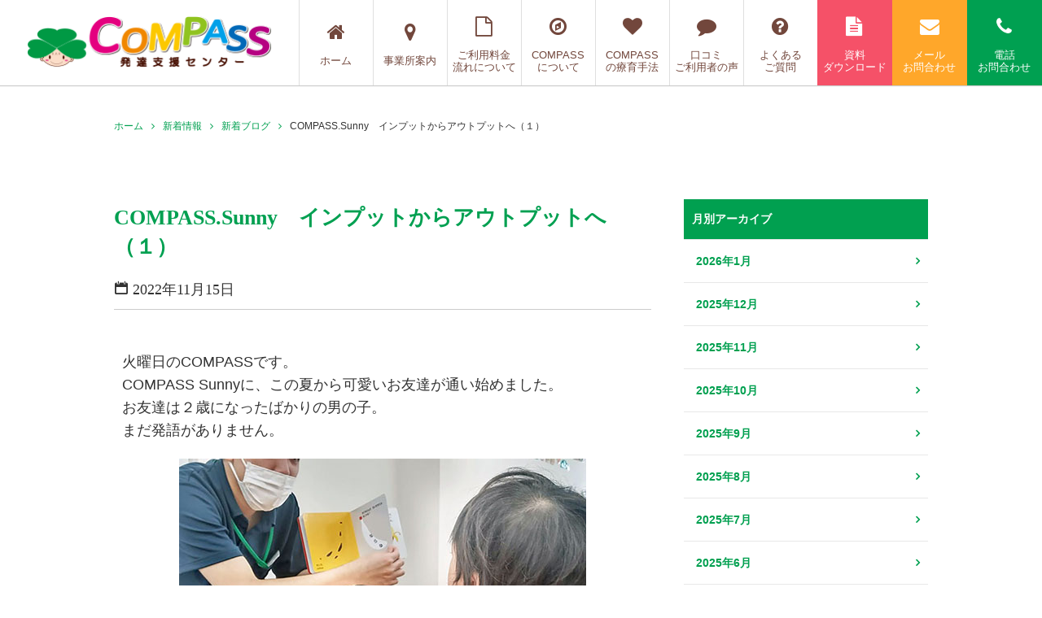

--- FILE ---
content_type: text/html; charset=UTF-8
request_url: https://www.compass-mitsuba.com/archives/20849
body_size: 19489
content:
<!doctype html>

<!--[if lt IE 7]><html lang="ja"
	prefix="og: https://ogp.me/ns#"  class="no-js lt-ie9 lt-ie8 lt-ie7"><![endif]-->
<!--[if (IE 7)&!(IEMobile)]><html lang="ja"
	prefix="og: https://ogp.me/ns#"  class="no-js lt-ie9 lt-ie8"><![endif]-->
<!--[if (IE 8)&!(IEMobile)]><html lang="ja"
	prefix="og: https://ogp.me/ns#"  class="no-js lt-ie9"><![endif]-->
<!--[if gt IE 8]><!--> <html lang="ja"
	prefix="og: https://ogp.me/ns#"  class="no-js"><!--<![endif]-->

	<head>
		<meta charset="utf-8">

				<meta http-equiv="X-UA-Compatible" content="IE=edge">

		

		<!-- Google tag (gtag.js) -->
		<script async src="https://www.googletagmanager.com/gtag/js?id=G-ZM4C5JCPPC"></script>
		<script>
		  window.dataLayer = window.dataLayer || [];
		  function gtag(){dataLayer.push(arguments);}
		  gtag('js', new Date());

		  gtag('config', 'G-ZM4C5JCPPC');
		</script>


				<meta name="HandheldFriendly" content="True">
		<meta name="MobileOptimized" content="320">
		<meta name="viewport" content="width=device-width, initial-scale=1"/>

				<link rel="apple-touch-icon" href="https://www.compass-mitsuba.com/wp-content/themes/bones_ver0.3/library/images/apple-touch-icon.png">
		<link rel="icon" href="https://www.compass-mitsuba.com/wp-content/themes/bones_ver0.3/favicon.png">
		<!--[if IE]>
			<link rel="shortcut icon" href="https://www.compass-mitsuba.com/wp-content/themes/bones_ver0.3/favicon.ico">
		<![endif]-->
				<meta name="msapplication-TileColor" content="#f01d4f">
		<meta name="msapplication-TileImage" content="https://www.compass-mitsuba.com/wp-content/themes/bones_ver0.3/library/images/win8-tile-icon.png">
		<meta name="theme-color" content="#121212">

		<link rel="pingback" href="https://www.compass-mitsuba.com/xmlrpc.php">

		

		
		<!-- All in One SEO 4.1.0.3 -->
		<title>COMPASS.Sunny インプットからアウトプットへ（１） | COMPASS（コンパス）発達支援センター｜只今無料療育相談受付中！</title>
		<meta name="google-site-verification" content="kZ9YF8yGE0PPv5S2S4j97qfp3btASIA9kcPr6uW3U1Y" />
		<link rel="canonical" href="https://www.compass-mitsuba.com/archives/20849" />
		<meta property="og:site_name" content="COMPASS（コンパス）発達支援センター｜只今無料療育相談受付中！ |" />
		<meta property="og:type" content="article" />
		<meta property="og:title" content="COMPASS.Sunny インプットからアウトプットへ（１） | COMPASS（コンパス）発達支援センター｜只今無料療育相談受付中！" />
		<meta property="og:url" content="https://www.compass-mitsuba.com/archives/20849" />
		<meta property="og:image" content="https://www.compass-mitsuba.com/wp-content/uploads/2022/11/3-4.jpg" />
		<meta property="og:image:secure_url" content="https://www.compass-mitsuba.com/wp-content/uploads/2022/11/3-4.jpg" />
		<meta property="og:image:width" content="500" />
		<meta property="og:image:height" content="300" />
		<meta property="article:published_time" content="2022-11-15T00:58:25Z" />
		<meta property="article:modified_time" content="2022-11-14T05:39:33Z" />
		<meta property="article:publisher" content="https://www.facebook.com/compass328/" />
		<meta name="twitter:card" content="summary" />
		<meta name="twitter:site" content="@COMPASS328" />
		<meta name="twitter:domain" content="www.compass-mitsuba.com" />
		<meta name="twitter:title" content="COMPASS.Sunny インプットからアウトプットへ（１） | COMPASS（コンパス）発達支援センター｜只今無料療育相談受付中！" />
		<meta name="twitter:image" content="https://www.compass-mitsuba.com/wp-content/uploads/2022/11/3-4.jpg" />
		<script type="application/ld+json" class="aioseo-schema">
			{"@context":"https:\/\/schema.org","@graph":[{"@type":"WebSite","@id":"https:\/\/www.compass-mitsuba.com\/#website","url":"https:\/\/www.compass-mitsuba.com\/","name":"COMPASS\uff08\u30b3\u30f3\u30d1\u30b9\uff09\u767a\u9054\u652f\u63f4\u30bb\u30f3\u30bf\u30fc\uff5c\u53ea\u4eca\u7121\u6599\u7642\u80b2\u76f8\u8ac7\u53d7\u4ed8\u4e2d\uff01","publisher":{"@id":"https:\/\/www.compass-mitsuba.com\/#organization"}},{"@type":"Organization","@id":"https:\/\/www.compass-mitsuba.com\/#organization","name":"COMPASS\uff08\u30b3\u30f3\u30d1\u30b9\uff09\u767a\u9054\u652f\u63f4\u30bb\u30f3\u30bf\u30fc\uff5c\u53ea\u4eca\u7121\u6599\u7642\u80b2\u76f8\u8ac7\u53d7\u4ed8\u4e2d\uff01","url":"https:\/\/www.compass-mitsuba.com\/","sameAs":["https:\/\/www.facebook.com\/compass328\/","https:\/\/twitter.com\/COMPASS328"]},{"@type":"BreadcrumbList","@id":"https:\/\/www.compass-mitsuba.com\/archives\/20849#breadcrumblist","itemListElement":[{"@type":"ListItem","@id":"https:\/\/www.compass-mitsuba.com\/#listItem","position":"1","item":{"@id":"https:\/\/www.compass-mitsuba.com\/#item","name":"\u30db\u30fc\u30e0","url":"https:\/\/www.compass-mitsuba.com\/"}}]},{"@type":"Person","@id":"https:\/\/www.compass-mitsuba.com\/archives\/author\/compass_admin#author","url":"https:\/\/www.compass-mitsuba.com\/archives\/author\/compass_admin","name":"compass_admin","image":{"@type":"ImageObject","@id":"https:\/\/www.compass-mitsuba.com\/archives\/20849#authorImage","url":"https:\/\/secure.gravatar.com\/avatar\/2d902b3853d40417518f46ea28e76168?s=96&d=mm&r=g","width":"96","height":"96","caption":"compass_admin"},"sameAs":["https:\/\/www.facebook.com\/compass328\/"]},{"@type":"WebPage","@id":"https:\/\/www.compass-mitsuba.com\/archives\/20849#webpage","url":"https:\/\/www.compass-mitsuba.com\/archives\/20849","name":"COMPASS.Sunny \u30a4\u30f3\u30d7\u30c3\u30c8\u304b\u3089\u30a2\u30a6\u30c8\u30d7\u30c3\u30c8\u3078\uff08\uff11\uff09 | COMPASS\uff08\u30b3\u30f3\u30d1\u30b9\uff09\u767a\u9054\u652f\u63f4\u30bb\u30f3\u30bf\u30fc\uff5c\u53ea\u4eca\u7121\u6599\u7642\u80b2\u76f8\u8ac7\u53d7\u4ed8\u4e2d\uff01","inLanguage":"ja","isPartOf":{"@id":"https:\/\/www.compass-mitsuba.com\/#website"},"breadcrumb":{"@id":"https:\/\/www.compass-mitsuba.com\/archives\/20849#breadcrumblist"},"author":"https:\/\/www.compass-mitsuba.com\/archives\/20849#author","creator":"https:\/\/www.compass-mitsuba.com\/archives\/20849#author","image":{"@type":"ImageObject","@id":"https:\/\/www.compass-mitsuba.com\/#mainImage","url":"https:\/\/www.compass-mitsuba.com\/wp-content\/uploads\/2022\/11\/3-4.jpg","width":"500","height":"300"},"primaryImageOfPage":{"@id":"https:\/\/www.compass-mitsuba.com\/archives\/20849#mainImage"},"datePublished":"2022-11-15T00:58:25+09:00","dateModified":"2022-11-14T05:39:33+09:00"},{"@type":"Article","@id":"https:\/\/www.compass-mitsuba.com\/archives\/20849#article","name":"COMPASS.Sunny \u30a4\u30f3\u30d7\u30c3\u30c8\u304b\u3089\u30a2\u30a6\u30c8\u30d7\u30c3\u30c8\u3078\uff08\uff11\uff09 | COMPASS\uff08\u30b3\u30f3\u30d1\u30b9\uff09\u767a\u9054\u652f\u63f4\u30bb\u30f3\u30bf\u30fc\uff5c\u53ea\u4eca\u7121\u6599\u7642\u80b2\u76f8\u8ac7\u53d7\u4ed8\u4e2d\uff01","headline":"COMPASS.Sunny\u3000\u30a4\u30f3\u30d7\u30c3\u30c8\u304b\u3089\u30a2\u30a6\u30c8\u30d7\u30c3\u30c8\u3078\uff08\uff11\uff09","author":{"@id":"https:\/\/www.compass-mitsuba.com\/archives\/author\/compass_admin#author"},"publisher":{"@id":"https:\/\/www.compass-mitsuba.com\/#organization"},"datePublished":"2022-11-15T00:58:25+09:00","dateModified":"2022-11-14T05:39:33+09:00","articleSection":"\u65b0\u7740\u30d6\u30ed\u30b0, Sunny","mainEntityOfPage":{"@id":"https:\/\/www.compass-mitsuba.com\/archives\/20849#webpage"},"isPartOf":{"@id":"https:\/\/www.compass-mitsuba.com\/archives\/20849#webpage"},"image":{"@type":"ImageObject","@id":"https:\/\/www.compass-mitsuba.com\/#articleImage","url":"https:\/\/www.compass-mitsuba.com\/wp-content\/uploads\/2022\/11\/3-4.jpg","width":"500","height":"300"}}]}
		</script>
		<!-- All in One SEO -->

<link rel='dns-prefetch' href='//static.addtoany.com' />
<link rel='dns-prefetch' href='//fonts.googleapis.com' />
<link rel='dns-prefetch' href='//s.w.org' />
<link rel="alternate" type="application/rss+xml" title="COMPASS（コンパス）発達支援センター｜只今無料療育相談受付中！ &raquo; フィード" href="https://www.compass-mitsuba.com/feed" />
<script type="text/javascript">
window._wpemojiSettings = {"baseUrl":"https:\/\/s.w.org\/images\/core\/emoji\/14.0.0\/72x72\/","ext":".png","svgUrl":"https:\/\/s.w.org\/images\/core\/emoji\/14.0.0\/svg\/","svgExt":".svg","source":{"concatemoji":"https:\/\/www.compass-mitsuba.com\/wp-includes\/js\/wp-emoji-release.min.js"}};
/*! This file is auto-generated */
!function(e,a,t){var n,r,o,i=a.createElement("canvas"),p=i.getContext&&i.getContext("2d");function s(e,t){var a=String.fromCharCode,e=(p.clearRect(0,0,i.width,i.height),p.fillText(a.apply(this,e),0,0),i.toDataURL());return p.clearRect(0,0,i.width,i.height),p.fillText(a.apply(this,t),0,0),e===i.toDataURL()}function c(e){var t=a.createElement("script");t.src=e,t.defer=t.type="text/javascript",a.getElementsByTagName("head")[0].appendChild(t)}for(o=Array("flag","emoji"),t.supports={everything:!0,everythingExceptFlag:!0},r=0;r<o.length;r++)t.supports[o[r]]=function(e){if(!p||!p.fillText)return!1;switch(p.textBaseline="top",p.font="600 32px Arial",e){case"flag":return s([127987,65039,8205,9895,65039],[127987,65039,8203,9895,65039])?!1:!s([55356,56826,55356,56819],[55356,56826,8203,55356,56819])&&!s([55356,57332,56128,56423,56128,56418,56128,56421,56128,56430,56128,56423,56128,56447],[55356,57332,8203,56128,56423,8203,56128,56418,8203,56128,56421,8203,56128,56430,8203,56128,56423,8203,56128,56447]);case"emoji":return!s([129777,127995,8205,129778,127999],[129777,127995,8203,129778,127999])}return!1}(o[r]),t.supports.everything=t.supports.everything&&t.supports[o[r]],"flag"!==o[r]&&(t.supports.everythingExceptFlag=t.supports.everythingExceptFlag&&t.supports[o[r]]);t.supports.everythingExceptFlag=t.supports.everythingExceptFlag&&!t.supports.flag,t.DOMReady=!1,t.readyCallback=function(){t.DOMReady=!0},t.supports.everything||(n=function(){t.readyCallback()},a.addEventListener?(a.addEventListener("DOMContentLoaded",n,!1),e.addEventListener("load",n,!1)):(e.attachEvent("onload",n),a.attachEvent("onreadystatechange",function(){"complete"===a.readyState&&t.readyCallback()})),(e=t.source||{}).concatemoji?c(e.concatemoji):e.wpemoji&&e.twemoji&&(c(e.twemoji),c(e.wpemoji)))}(window,document,window._wpemojiSettings);
</script>
<style type="text/css">
img.wp-smiley,
img.emoji {
	display: inline !important;
	border: none !important;
	box-shadow: none !important;
	height: 1em !important;
	width: 1em !important;
	margin: 0 0.07em !important;
	vertical-align: -0.1em !important;
	background: none !important;
	padding: 0 !important;
}
</style>
	<link rel='stylesheet' id='wp-block-library-css'  href='https://www.compass-mitsuba.com/wp-includes/css/dist/block-library/style.min.css' type='text/css' media='all' />
<style id='global-styles-inline-css' type='text/css'>
body{--wp--preset--color--black: #000000;--wp--preset--color--cyan-bluish-gray: #abb8c3;--wp--preset--color--white: #ffffff;--wp--preset--color--pale-pink: #f78da7;--wp--preset--color--vivid-red: #cf2e2e;--wp--preset--color--luminous-vivid-orange: #ff6900;--wp--preset--color--luminous-vivid-amber: #fcb900;--wp--preset--color--light-green-cyan: #7bdcb5;--wp--preset--color--vivid-green-cyan: #00d084;--wp--preset--color--pale-cyan-blue: #8ed1fc;--wp--preset--color--vivid-cyan-blue: #0693e3;--wp--preset--color--vivid-purple: #9b51e0;--wp--preset--gradient--vivid-cyan-blue-to-vivid-purple: linear-gradient(135deg,rgba(6,147,227,1) 0%,rgb(155,81,224) 100%);--wp--preset--gradient--light-green-cyan-to-vivid-green-cyan: linear-gradient(135deg,rgb(122,220,180) 0%,rgb(0,208,130) 100%);--wp--preset--gradient--luminous-vivid-amber-to-luminous-vivid-orange: linear-gradient(135deg,rgba(252,185,0,1) 0%,rgba(255,105,0,1) 100%);--wp--preset--gradient--luminous-vivid-orange-to-vivid-red: linear-gradient(135deg,rgba(255,105,0,1) 0%,rgb(207,46,46) 100%);--wp--preset--gradient--very-light-gray-to-cyan-bluish-gray: linear-gradient(135deg,rgb(238,238,238) 0%,rgb(169,184,195) 100%);--wp--preset--gradient--cool-to-warm-spectrum: linear-gradient(135deg,rgb(74,234,220) 0%,rgb(151,120,209) 20%,rgb(207,42,186) 40%,rgb(238,44,130) 60%,rgb(251,105,98) 80%,rgb(254,248,76) 100%);--wp--preset--gradient--blush-light-purple: linear-gradient(135deg,rgb(255,206,236) 0%,rgb(152,150,240) 100%);--wp--preset--gradient--blush-bordeaux: linear-gradient(135deg,rgb(254,205,165) 0%,rgb(254,45,45) 50%,rgb(107,0,62) 100%);--wp--preset--gradient--luminous-dusk: linear-gradient(135deg,rgb(255,203,112) 0%,rgb(199,81,192) 50%,rgb(65,88,208) 100%);--wp--preset--gradient--pale-ocean: linear-gradient(135deg,rgb(255,245,203) 0%,rgb(182,227,212) 50%,rgb(51,167,181) 100%);--wp--preset--gradient--electric-grass: linear-gradient(135deg,rgb(202,248,128) 0%,rgb(113,206,126) 100%);--wp--preset--gradient--midnight: linear-gradient(135deg,rgb(2,3,129) 0%,rgb(40,116,252) 100%);--wp--preset--duotone--dark-grayscale: url('#wp-duotone-dark-grayscale');--wp--preset--duotone--grayscale: url('#wp-duotone-grayscale');--wp--preset--duotone--purple-yellow: url('#wp-duotone-purple-yellow');--wp--preset--duotone--blue-red: url('#wp-duotone-blue-red');--wp--preset--duotone--midnight: url('#wp-duotone-midnight');--wp--preset--duotone--magenta-yellow: url('#wp-duotone-magenta-yellow');--wp--preset--duotone--purple-green: url('#wp-duotone-purple-green');--wp--preset--duotone--blue-orange: url('#wp-duotone-blue-orange');--wp--preset--font-size--small: 13px;--wp--preset--font-size--medium: 20px;--wp--preset--font-size--large: 36px;--wp--preset--font-size--x-large: 42px;}.has-black-color{color: var(--wp--preset--color--black) !important;}.has-cyan-bluish-gray-color{color: var(--wp--preset--color--cyan-bluish-gray) !important;}.has-white-color{color: var(--wp--preset--color--white) !important;}.has-pale-pink-color{color: var(--wp--preset--color--pale-pink) !important;}.has-vivid-red-color{color: var(--wp--preset--color--vivid-red) !important;}.has-luminous-vivid-orange-color{color: var(--wp--preset--color--luminous-vivid-orange) !important;}.has-luminous-vivid-amber-color{color: var(--wp--preset--color--luminous-vivid-amber) !important;}.has-light-green-cyan-color{color: var(--wp--preset--color--light-green-cyan) !important;}.has-vivid-green-cyan-color{color: var(--wp--preset--color--vivid-green-cyan) !important;}.has-pale-cyan-blue-color{color: var(--wp--preset--color--pale-cyan-blue) !important;}.has-vivid-cyan-blue-color{color: var(--wp--preset--color--vivid-cyan-blue) !important;}.has-vivid-purple-color{color: var(--wp--preset--color--vivid-purple) !important;}.has-black-background-color{background-color: var(--wp--preset--color--black) !important;}.has-cyan-bluish-gray-background-color{background-color: var(--wp--preset--color--cyan-bluish-gray) !important;}.has-white-background-color{background-color: var(--wp--preset--color--white) !important;}.has-pale-pink-background-color{background-color: var(--wp--preset--color--pale-pink) !important;}.has-vivid-red-background-color{background-color: var(--wp--preset--color--vivid-red) !important;}.has-luminous-vivid-orange-background-color{background-color: var(--wp--preset--color--luminous-vivid-orange) !important;}.has-luminous-vivid-amber-background-color{background-color: var(--wp--preset--color--luminous-vivid-amber) !important;}.has-light-green-cyan-background-color{background-color: var(--wp--preset--color--light-green-cyan) !important;}.has-vivid-green-cyan-background-color{background-color: var(--wp--preset--color--vivid-green-cyan) !important;}.has-pale-cyan-blue-background-color{background-color: var(--wp--preset--color--pale-cyan-blue) !important;}.has-vivid-cyan-blue-background-color{background-color: var(--wp--preset--color--vivid-cyan-blue) !important;}.has-vivid-purple-background-color{background-color: var(--wp--preset--color--vivid-purple) !important;}.has-black-border-color{border-color: var(--wp--preset--color--black) !important;}.has-cyan-bluish-gray-border-color{border-color: var(--wp--preset--color--cyan-bluish-gray) !important;}.has-white-border-color{border-color: var(--wp--preset--color--white) !important;}.has-pale-pink-border-color{border-color: var(--wp--preset--color--pale-pink) !important;}.has-vivid-red-border-color{border-color: var(--wp--preset--color--vivid-red) !important;}.has-luminous-vivid-orange-border-color{border-color: var(--wp--preset--color--luminous-vivid-orange) !important;}.has-luminous-vivid-amber-border-color{border-color: var(--wp--preset--color--luminous-vivid-amber) !important;}.has-light-green-cyan-border-color{border-color: var(--wp--preset--color--light-green-cyan) !important;}.has-vivid-green-cyan-border-color{border-color: var(--wp--preset--color--vivid-green-cyan) !important;}.has-pale-cyan-blue-border-color{border-color: var(--wp--preset--color--pale-cyan-blue) !important;}.has-vivid-cyan-blue-border-color{border-color: var(--wp--preset--color--vivid-cyan-blue) !important;}.has-vivid-purple-border-color{border-color: var(--wp--preset--color--vivid-purple) !important;}.has-vivid-cyan-blue-to-vivid-purple-gradient-background{background: var(--wp--preset--gradient--vivid-cyan-blue-to-vivid-purple) !important;}.has-light-green-cyan-to-vivid-green-cyan-gradient-background{background: var(--wp--preset--gradient--light-green-cyan-to-vivid-green-cyan) !important;}.has-luminous-vivid-amber-to-luminous-vivid-orange-gradient-background{background: var(--wp--preset--gradient--luminous-vivid-amber-to-luminous-vivid-orange) !important;}.has-luminous-vivid-orange-to-vivid-red-gradient-background{background: var(--wp--preset--gradient--luminous-vivid-orange-to-vivid-red) !important;}.has-very-light-gray-to-cyan-bluish-gray-gradient-background{background: var(--wp--preset--gradient--very-light-gray-to-cyan-bluish-gray) !important;}.has-cool-to-warm-spectrum-gradient-background{background: var(--wp--preset--gradient--cool-to-warm-spectrum) !important;}.has-blush-light-purple-gradient-background{background: var(--wp--preset--gradient--blush-light-purple) !important;}.has-blush-bordeaux-gradient-background{background: var(--wp--preset--gradient--blush-bordeaux) !important;}.has-luminous-dusk-gradient-background{background: var(--wp--preset--gradient--luminous-dusk) !important;}.has-pale-ocean-gradient-background{background: var(--wp--preset--gradient--pale-ocean) !important;}.has-electric-grass-gradient-background{background: var(--wp--preset--gradient--electric-grass) !important;}.has-midnight-gradient-background{background: var(--wp--preset--gradient--midnight) !important;}.has-small-font-size{font-size: var(--wp--preset--font-size--small) !important;}.has-medium-font-size{font-size: var(--wp--preset--font-size--medium) !important;}.has-large-font-size{font-size: var(--wp--preset--font-size--large) !important;}.has-x-large-font-size{font-size: var(--wp--preset--font-size--x-large) !important;}
</style>
<link rel='stylesheet' id='googleFonts-css'  href='https://fonts.googleapis.com/css?family=Lato%3A400%2C700%2C400italic%2C700italic' type='text/css' media='all' />
<link rel='stylesheet' id='addtoany-css'  href='https://www.compass-mitsuba.com/wp-content/plugins/add-to-any/addtoany.min.css' type='text/css' media='all' />
<link rel='stylesheet' id='fancybox-css'  href='https://www.compass-mitsuba.com/wp-content/plugins/easy-fancybox/fancybox/jquery.fancybox-1.3.8.min.css' type='text/css' media='screen' />
<!--[if lt IE 9]>
<link rel='stylesheet' id='bones-ie-only-css'  href='https://www.compass-mitsuba.com/wp-content/themes/bones_ver0.3/library/css/ie.css' type='text/css' media='all' />
<![endif]-->
<script type='text/javascript' id='addtoany-core-js-before'>
window.a2a_config=window.a2a_config||{};a2a_config.callbacks=[];a2a_config.overlays=[];a2a_config.templates={};a2a_localize = {
	Share: "共有",
	Save: "ブックマーク",
	Subscribe: "購読",
	Email: "メール",
	Bookmark: "ブックマーク",
	ShowAll: "すべて表示する",
	ShowLess: "小さく表示する",
	FindServices: "サービスを探す",
	FindAnyServiceToAddTo: "追加するサービスを今すぐ探す",
	PoweredBy: "Powered by",
	ShareViaEmail: "メールでシェアする",
	SubscribeViaEmail: "メールで購読する",
	BookmarkInYourBrowser: "ブラウザにブックマーク",
	BookmarkInstructions: "このページをブックマークするには、 Ctrl+D または \u2318+D を押下。",
	AddToYourFavorites: "お気に入りに追加",
	SendFromWebOrProgram: "任意のメールアドレスまたはメールプログラムから送信",
	EmailProgram: "メールプログラム",
	More: "詳細&#8230;",
	ThanksForSharing: "共有ありがとうございます !",
	ThanksForFollowing: "フォローありがとうございます !"
};
</script>
<script type='text/javascript' async src='https://static.addtoany.com/menu/page.js' id='addtoany-core-js'></script>
<script type='text/javascript' src='https://www.compass-mitsuba.com/wp-includes/js/jquery/jquery.min.js' id='jquery-core-js'></script>
<script type='text/javascript' src='https://www.compass-mitsuba.com/wp-includes/js/jquery/jquery-migrate.min.js' id='jquery-migrate-js'></script>
<script type='text/javascript' async src='https://www.compass-mitsuba.com/wp-content/plugins/add-to-any/addtoany.min.js' id='addtoany-jquery-js'></script>
<script type='text/javascript' id='wpstg-global-js-extra'>
/* <![CDATA[ */
var wpstg = {"nonce":"128d22e8a5"};
/* ]]> */
</script>
<script type='text/javascript' src='https://www.compass-mitsuba.com/wp-content/plugins/wp-staging/assets/js/dist/wpstg-blank-loader.js' id='wpstg-global-js'></script>
<script type='text/javascript' src='https://www.compass-mitsuba.com/wp-content/themes/bones_ver0.3/library/js/libs/modernizr.custom.min.js' id='bones-modernizr-js'></script>
<link rel="https://api.w.org/" href="https://www.compass-mitsuba.com/wp-json/" /><link rel="alternate" type="application/json" href="https://www.compass-mitsuba.com/wp-json/wp/v2/posts/20849" /><link rel='shortlink' href='https://www.compass-mitsuba.com/?p=20849' />
<link rel="alternate" type="application/json+oembed" href="https://www.compass-mitsuba.com/wp-json/oembed/1.0/embed?url=https%3A%2F%2Fwww.compass-mitsuba.com%2Farchives%2F20849" />
<link rel="alternate" type="text/xml+oembed" href="https://www.compass-mitsuba.com/wp-json/oembed/1.0/embed?url=https%3A%2F%2Fwww.compass-mitsuba.com%2Farchives%2F20849&#038;format=xml" />

<!-- Easy FancyBox 1.6.2 using FancyBox 1.3.8 - RavanH (http://status301.net/wordpress-plugins/easy-fancybox/) -->
<script type="text/javascript">
/* <![CDATA[ */
var fb_timeout = null;
var fb_opts = { 'overlayShow' : true, 'hideOnOverlayClick' : true, 'showCloseButton' : true, 'margin' : 20, 'centerOnScroll' : true, 'enableEscapeButton' : true, 'autoScale' : true };
var easy_fancybox_handler = function(){
	/* IMG */
	var fb_IMG_select = 'a[href*=".jpg"]:not(.nolightbox,li.nolightbox>a), area[href*=".jpg"]:not(.nolightbox), a[href*=".jpeg"]:not(.nolightbox,li.nolightbox>a), area[href*=".jpeg"]:not(.nolightbox), a[href*=".png"]:not(.nolightbox,li.nolightbox>a), area[href*=".png"]:not(.nolightbox), a[href*=".webp"]:not(.nolightbox,li.nolightbox>a), area[href*=".webp"]:not(.nolightbox)';
	jQuery(fb_IMG_select).addClass('fancybox image');
	jQuery('a.fancybox, area.fancybox, li.fancybox a').fancybox( jQuery.extend({}, fb_opts, { 'type' : 'image', 'transitionIn' : 'elastic', 'easingIn' : 'easeOutBack', 'transitionOut' : 'elastic', 'easingOut' : 'easeInBack', 'opacity' : false, 'hideOnContentClick' : false, 'titleShow' : true, 'titlePosition' : 'over', 'titleFromAlt' : true, 'showNavArrows' : true, 'enableKeyboardNav' : true, 'cyclic' : false }) );
	/* YouTube */
	jQuery('a[href*="youtu.be/"], area[href*="youtu.be/"], a[href*="youtube.com/watch"], area[href*="youtube.com/watch"]').not('.nolightbox,li.nolightbox>a').addClass('fancybox-youtube');
	jQuery('a.fancybox-youtube, area.fancybox-youtube, li.fancybox-youtube a').fancybox( jQuery.extend({}, fb_opts, { 'type' : 'iframe', 'width' : 640, 'height' : 360, 'padding' : 2, 'titleShow' : false, 'titlePosition' : 'float', 'titleFromAlt' : true, 'onStart' : function(selectedArray, selectedIndex, selectedOpts) { selectedOpts.href = selectedArray[selectedIndex].href.replace(new RegExp('youtu.be', 'i'), 'www.youtube.com/embed').replace(new RegExp('watch\\?(.*)v=([a-z0-9\_\-]+)(&amp;|&|\\?)?(.*)', 'i'), 'embed/$2?$1$4'); var splitOn = selectedOpts.href.indexOf('?'); var urlParms = ( splitOn > -1 ) ? selectedOpts.href.substring(splitOn) : ""; selectedOpts.allowfullscreen = ( urlParms.indexOf('fs=0') > -1 ) ? false : true } }) );
	/* iFrame */
	jQuery('a.fancybox-iframe, area.fancybox-iframe, li.fancybox-iframe a').fancybox( jQuery.extend({}, fb_opts, { 'type' : 'iframe', 'width' : '70%', 'height' : '90%', 'padding' : 0, 'titleShow' : false, 'titlePosition' : 'float', 'titleFromAlt' : true, 'allowfullscreen' : false }) );
}
var easy_fancybox_auto = function(){
	/* Auto-click */
	setTimeout(function(){jQuery('#fancybox-auto').trigger('click')},1000);
}
/* ]]> */
</script>
<style id="wpforms-css-vars-root">
				:root {
					--wpforms-field-border-radius: 3px;
--wpforms-field-background-color: #ffffff;
--wpforms-field-border-color: rgba( 0, 0, 0, 0.25 );
--wpforms-field-text-color: rgba( 0, 0, 0, 0.7 );
--wpforms-label-color: rgba( 0, 0, 0, 0.85 );
--wpforms-label-sublabel-color: rgba( 0, 0, 0, 0.55 );
--wpforms-label-error-color: #d63637;
--wpforms-button-border-radius: 3px;
--wpforms-button-background-color: #066aab;
--wpforms-button-text-color: #ffffff;
--wpforms-field-size-input-height: 43px;
--wpforms-field-size-input-spacing: 15px;
--wpforms-field-size-font-size: 16px;
--wpforms-field-size-line-height: 19px;
--wpforms-field-size-padding-h: 14px;
--wpforms-field-size-checkbox-size: 16px;
--wpforms-field-size-sublabel-spacing: 5px;
--wpforms-field-size-icon-size: 1;
--wpforms-label-size-font-size: 16px;
--wpforms-label-size-line-height: 19px;
--wpforms-label-size-sublabel-font-size: 14px;
--wpforms-label-size-sublabel-line-height: 17px;
--wpforms-button-size-font-size: 17px;
--wpforms-button-size-height: 41px;
--wpforms-button-size-padding-h: 15px;
--wpforms-button-size-margin-top: 10px;

				}
			</style>
		
		<!-- Java Script
		 ================================================== -->
		<script src="https://www.compass-mitsuba.com/wp-content/themes/bones_ver0.3/js/jquery.min.js"></script>
		<script src="https://www.compass-mitsuba.com/wp-content/themes/bones_ver0.3/js/custom.js?ver=1.0"></script>

<!-- Font Awesome
 ================================================== -->
<link rel="stylesheet" type="text/css" href="https://maxcdn.bootstrapcdn.com/font-awesome/4.7.0/css/font-awesome.min.css">





		<!--slick START---------------------------------->
		<script src="https://www.compass-mitsuba.com/wp-content/themes/bones_ver0.3/slick/slick.min.js"></script>
		<link rel="stylesheet" type="text/css" href="https://www.compass-mitsuba.com/wp-content/themes/bones_ver0.3/slick/slick.css" />
		<link rel="stylesheet" type="text/css" href="https://www.compass-mitsuba.com/wp-content/themes/bones_ver0.3/slick/slick-theme.css" />
		<script src="https://www.compass-mitsuba.com/wp-content/themes/bones_ver0.3/slick/custom.js"></script>
		<!--slick END---------------------------------->

		<!--メニューボタンクリック時のアニメーション　ここから-->
		<script src="https://www.compass-mitsuba.com/wp-content/themes/bones_ver0.3/menu-anime-button/custom.js"></script>
		<link rel="stylesheet" href="https://www.compass-mitsuba.com/wp-content/themes/bones_ver0.3/menu-anime-button/style.css">
		<!--メニューボタンクリック時のアニメーション　ここまで-->

		<!--perfect scrollbar START---------------------------------->
		<script src="https://www.compass-mitsuba.com/wp-content/themes/bones_ver0.3/scroll/jquery.mousewheel.js"></script>
		<script src="https://www.compass-mitsuba.com/wp-content/themes/bones_ver0.3/scroll/perfect-scrollbar.js"></script>
		<link rel="stylesheet" type="text/css" href="https://www.compass-mitsuba.com/wp-content/themes/bones_ver0.3/scroll/perfect-scrollbar.css" />
		<script src="https://www.compass-mitsuba.com/wp-content/themes/bones_ver0.3/scroll/custom.js"></script>
		<!--perfect scrollbar END---------------------------------->



		<!--静的HTMLからの移植CSS読み込み　※WP必須CSSへのマージ作業をなくすため-->
		<link rel='stylesheet' id='stylesheet-css'  href='https://www.compass-mitsuba.com/wp-content/themes/bones_ver0.3/css/style.css' type='text/css' media='all' />
		<!--WP必須CSS読み込み-->
		<link rel='stylesheet' id='stylesheet-css'  href='https://www.compass-mitsuba.com/wp-content/themes/bones_ver0.3/style.css' type='text/css' media='all' />
		<!--ブログページ等でのアイコンフォントCSS読み込み-->
		<link rel="stylesheet" type="text/css" href="https://www.compass-mitsuba.com/wp-content/themes/bones_ver0.3/iconfont/style.css" />

				
	<!-- チーター -->
	<script type="text/javascript" src="https://www.taglog.jp/www.compass-mitsuba.com/taglog-x.js" async></script>
	<!-- End チーター -->
	</head>

	<body class="post-template-default single single-post postid-20849 single-format-standard" itemscope itemtype="http://schema.org/WebPage">


<div id="fb-root"></div>
<script>(function(d, s, id) {
  var js, fjs = d.getElementsByTagName(s)[0];
  if (d.getElementById(id)) return;
  js = d.createElement(s); js.id = id;
  js.src = 'https://connect.facebook.net/ja_JP/sdk.js#xfbml=1&version=v3.2';
  fjs.parentNode.insertBefore(js, fjs);
}(document, 'script', 'facebook-jssdk'));</script>




<!--  モーダル  -->
<div style="display:none;" id="map_mordal_bg"></div>
<div style="display:none;" id="map_mordal">
	<div class="inner_wrap">
		<p id="map_close"><span></span></p>

		<p class="map_photo"><img src="https://www.compass-mitsuba.com/wp-content/themes/bones_ver0.3/images/map-model-photo.png" alt="map"></p>
		<div class="map_list_wrap">
					<ul class="kyushu-area ">
									<li><a href="https://www.compass-mitsuba.com/facility_tax/fukuoka"
							class="">福岡県</a></li>
									<li><a href="https://www.compass-mitsuba.com/facility_tax/oita"
							class="">大分県</a></li>
									<li><a href="https://www.compass-mitsuba.com/facility_tax/kumamoto"
							class="">熊本県</a></li>
									<li><a href="https://www.compass-mitsuba.com/facility_tax/nagasaki"
							class="">長崎県</a></li>
									<li><a href="https://www.compass-mitsuba.com/facility_tax/saga"
							class="">佐賀県</a></li>
									<li><a href="https://www.compass-mitsuba.com/facility_tax/kagoshima"
							class="">鹿児島県</a></li>
									<li><a href="https://www.compass-mitsuba.com/facility_tax/okinawa"
							class="">沖縄県</a></li>
							</ul>
					<ul class="shikoku-area f_type">
									<li><a href="https://www.compass-mitsuba.com/facility_tax/kagawa"
							class="">香川県</a></li>
									<li><a href="https://www.compass-mitsuba.com/facility_tax/kouchi"
							class="">高知県</a></li>
									<li><a href="https://www.compass-mitsuba.com/facility_tax/ehime"
							class="">愛媛県</a></li>
									<li><a href="https://www.compass-mitsuba.com/facility_tax/tokushima"
							class="">徳島県</a></li>
							</ul>
					<ul class="chugoku-area ">
									<li><a href="https://www.compass-mitsuba.com/facility_tax/okayama"
							class="">岡山県</a></li>
									<li><a href="https://www.compass-mitsuba.com/facility_tax/yamaguchi"
							class="">山口県</a></li>
							</ul>
					<ul class="kansai-area f_type">
									<li><a href="https://www.compass-mitsuba.com/facility_tax/oosaka"
							class="">大阪府</a></li>
									<li><a href="https://www.compass-mitsuba.com/facility_tax/hyougo"
							class="">兵庫県</a></li>
							</ul>
					<ul class="kanto-area ">
									<li><a href="https://www.compass-mitsuba.com/facility_tax/kanagawa"
							class="">神奈川県</a></li>
							</ul>
					<ul class="chubu-tokai-area f_type">
									<li><a href="https://www.compass-mitsuba.com/facility_tax/niigata"
							class="">新潟県</a></li>
							</ul>
				</div>
		<!--
		<ul class="hokkaido-tohoku-area">
			<li><a class="opa" href="#">北海道</a></li>
			<li><a class="opa" href="#">青森県</a></li>
			<li><a class="opa" href="#">秋田県</a></li>
			<li><a class="opa" href="#">山形県</a></li>
			<li><a class="opa" href="#">岩手県</a></li>
			<li><a class="opa" href="#">宮城県</a></li>
			<li><a class="opa" href="#">福島県</a></li>
		</ul>
		<ul class="kanto-area">
			<li><a class="opa" href="#">東京都</a></li>
			<li><a class="opa" href="#">神奈川県</a></li>
			<li><a class="opa" href="#">埼玉県</a></li>
			<li><a class="opa" href="#">千葉県</a></li>
			<li><a class="opa" href="#">栃木県</a></li>
			<li><a class="opa" href="#">茨城県</a></li>
			<li><a class="opa" href="#">群馬県</a></li>
		</ul>
		<ul class="chubu-tokai-area f_type">
			<li><a class="opa" href="#">愛知県</a></li>
			<li><a class="opa" href="#">岐阜県</a></li>
			<li><a class="opa" href="#">静岡県</a></li>
			<li><a class="opa" href="#">三重県</a></li>
			<li><a class="opa" href="#">新潟県</a></li>
			<li><a class="opa" href="#">山梨県</a></li>
			<li><a class="opa" href="#">長野県</a></li>
			<li><a class="opa" href="#">石川県</a></li>
			<li><a class="opa" href="#">富山県</a></li>
			<li><a class="opa" href="#">福井県</a></li>
		</ul>
		<ul class="kansai-area f_type">
			<li><a class="opa" href="#">大阪府</a></li>
			<li><a class="opa" href="#">兵庫県</a></li>
			<li><a class="opa" href="#">京都府</a></li>
			<li><a class="opa" href="#">滋賀県</a></li>
			<li><a class="opa" href="#">奈良県</a></li>
			<li><a class="opa" href="#">和歌山県</a></li>
		</ul>
		<ul class="shikoku-area f_type">
			<li><a class="opa" href="#">香川県</a></li>
			<li><a class="opa" href="#">徳島県</a></li>
			<li><a class="opa" href="#">愛知県</a></li>
			<li><a class="opa" href="#">高知県</a></li>
		</ul>
		<ul class="chugoku-area">
			<li><a class="opa" href="#">岡山県</a></li>
			<li><a class="opa" href="#">広島県</a></li>
			<li><a class="opa" href="#">鳥取県</a></li>
			<li><a class="opa" href="#">島根県</a></li>
			<li><a class="opa" href="#">山口県</a></li>
		</ul>
		<ul class="kyushu-area">
			<li><a class="opa" href="#">福岡県</a></li>
			<li><a class="opa" href="#">佐賀県</a></li>
			<li><a class="opa" href="#">長崎県</a></li>
			<li><a class="opa" href="#">熊本県</a></li>
			<li><a class="opa" href="#">大分県</a></li>
			<li><a class="opa" href="#">宮崎県</a></li>
			<li><a class="opa" href="#">鹿児島県</a></li>
			<li><a class="opa" href="#">沖縄県</a></li>
		</ul>
		-->
	</div>
</div>

<div class="overlay out">

	<div class="modal-inner-wrapp">
		<div class="flex row nowrap flex-space-b pt20 mb20">
			<p class="title">地域を選択してください</p>
			<p class="close-btn">×</p>
		</div><!-- //.flex -->

		<!-- ============  -->
		<div style="">
			<dl>
						<dt class="ac-btn">神奈川県</dt>
		<dd class="ac-content">
		
    	<p class="detail">COMPASS横浜BAY(近々OPEN！)<a class="detail-link" href="https://www.compass-mitsuba.com/facility/32448">(詳しくはこちら)</a><br>045-341-4971<a class="sp-tel-btn" href="tel:045-341-4971"></a></p>

    					
    	<p class="detail">COMPASS発達支援センター川崎<a class="detail-link" href="https://www.compass-mitsuba.com/facility/44">(詳しくはこちら)</a><br>044-201-1148<a class="sp-tel-btn" href="tel:044-201-1148"></a></p>

    					
    	<p class="detail">COMPASS発達支援センター武蔵新城<a class="detail-link" href="https://www.compass-mitsuba.com/facility/98">(詳しくはこちら)</a><br>044-948-8481<a class="sp-tel-btn" href="tel:044-948-8481"></a></p>

    					
    	<p class="detail">COMPASSオレンジ<a class="detail-link" href="https://www.compass-mitsuba.com/facility/14687">(詳しくはこちら)</a><br>044-982-1788<a class="sp-tel-btn" href="tel:044-982-1788"></a></p>

    					    			</dd>
    								<dt class="ac-btn">沖縄県</dt>
		<dd class="ac-content">
		
    	<p class="detail">COMPASS児童発達支援センターAEC宜野湾<a class="detail-link" href="https://www.compass-mitsuba.com/facility/26942">(詳しくはこちら)</a><br>098-943-3938<a class="sp-tel-btn" href="tel:098-943-3938"></a></p>

    					
    	<p class="detail">サポート宜野湾<a class="detail-link" href="https://www.compass-mitsuba.com/facility/30517">(詳しくはこちら)</a><br>098-943-3938<a class="sp-tel-btn" href="tel:098-943-3938"></a></p>

    					    			</dd>
    								<dt class="ac-btn">鹿児島県</dt>
		<dd class="ac-content">
		
    	<p class="detail">COMPASS発達支援センター鹿児島<a class="detail-link" href="https://www.compass-mitsuba.com/facility/19042">(詳しくはこちら)</a><br>099-202-0138<a class="sp-tel-btn" href="tel:099-202-0138"></a></p>

    					    			</dd>
    								<dt class="ac-btn">新潟県</dt>
		<dd class="ac-content">
		
    	<p class="detail">COMPASS発達支援センター長岡<a class="detail-link" href="https://www.compass-mitsuba.com/facility/26027">(詳しくはこちら)</a><br>0258-94-5438<a class="sp-tel-btn" href="tel:0258-94-5438"></a></p>

    					    			</dd>
    								<dt class="ac-btn">佐賀県</dt>
		<dd class="ac-content">
		
    	<p class="detail">COMPASSハピネス<a class="detail-link" href="https://www.compass-mitsuba.com/facility/32325">(詳しくはこちら)</a><br>0955-53-9328<a class="sp-tel-btn" href="tel:0955-53-9328"></a></p>

    					
    	<p class="detail">COMPASS発達支援センター佐賀中央<a class="detail-link" href="https://www.compass-mitsuba.com/facility/5930">(詳しくはこちら)</a><br>0952-97-7358<a class="sp-tel-btn" href="tel:0952-97-7358"></a></p>

    					
    	<p class="detail">COMPASS鍋島.<a class="detail-link" href="https://www.compass-mitsuba.com/facility/17492">(詳しくはこちら)</a><br>0952-37-5938<a class="sp-tel-btn" href="tel:0952-37-5938"></a></p>

    					
    	<p class="detail">COMPASS発達支援センター神埼<a class="detail-link" href="https://www.compass-mitsuba.com/facility/10658">(詳しくはこちら)</a><br>0952-37-7838<a class="sp-tel-btn" href="tel:0952-37-7838"></a></p>

    					
    	<p class="detail">COMPASS神埼リーフ<a class="detail-link" href="https://www.compass-mitsuba.com/facility/21629">(詳しくはこちら)</a><br>0952-37-8038<a class="sp-tel-btn" href="tel:0952-37-8038"></a></p>

    					
    	<p class="detail">COMPASSサポート神埼<a class="detail-link" href="https://www.compass-mitsuba.com/facility/16777">(詳しくはこちら)</a><br>0952-37-7838<a class="sp-tel-btn" href="tel:0952-37-7838"></a></p>

    					
    	<p class="detail">COMPASS発達支援センター唐津<a class="detail-link" href="https://www.compass-mitsuba.com/facility/9288">(詳しくはこちら)</a><br>0955-53-8638<a class="sp-tel-btn" href="tel:0955-53-8638"></a></p>

    					    			</dd>
    								<dt class="ac-btn">長崎県</dt>
		<dd class="ac-content">
		
    	<p class="detail">諫早市COMPASS児童発達支援センター<a class="detail-link" href="https://www.compass-mitsuba.com/facility/31523">(詳しくはこちら)</a><br>0957-46-7328<a class="sp-tel-btn" href="tel:0957-46-7328"></a></p>

    					
    	<p class="detail">COMPASS児童発達支援センター大村<a class="detail-link" href="https://www.compass-mitsuba.com/facility/19701">(詳しくはこちら)</a><br>0957-47-7838<a class="sp-tel-btn" href="tel:0957-47-7838"></a></p>

    					
    	<p class="detail">COMPASS発達支援センター大村.NEXT<a class="detail-link" href="https://www.compass-mitsuba.com/facility/7727">(詳しくはこちら)</a><br>0957-46-3278<a class="sp-tel-btn" href="tel:0957-46-3278"></a></p>

    					
    	<p class="detail">COMPASSサポート大村<a class="detail-link" href="https://www.compass-mitsuba.com/facility/16774">(詳しくはこちら)</a><br>0957-46-3278<a class="sp-tel-btn" href="tel:0957-46-3278"></a></p>

    					
    	<p class="detail">COMPASS大村Link<a class="detail-link" href="https://www.compass-mitsuba.com/facility/13075">(詳しくはこちら)</a><br>0957-46-3238<a class="sp-tel-btn" href="tel:0957-46-3238"></a></p>

    					
    	<p class="detail">COMPASSサポート諫早<a class="detail-link" href="https://www.compass-mitsuba.com/facility/16764">(詳しくはこちら)</a><br>0957-46-7328<a class="sp-tel-btn" href="tel:0957-46-7328"></a></p>

    					
    	<p class="detail">COMPASS.Sunny<a class="detail-link" href="https://www.compass-mitsuba.com/facility/18236">(詳しくはこちら)</a><br>0957-47-5238<a class="sp-tel-btn" href="tel:0957-47-5238"></a></p>

    					
    	<p class="detail">COMPASS東彼杵<a class="detail-link" href="https://www.compass-mitsuba.com/facility/23761">(詳しくはこちら)</a><br>0956-59-5938<a class="sp-tel-btn" href="tel:0956-59-5938"></a></p>

    					
    	<p class="detail">COMPASS多良見<a class="detail-link" href="https://www.compass-mitsuba.com/facility/14303">(詳しくはこちら)</a><br>0957-43-5538<a class="sp-tel-btn" href="tel:0957-43-5538"></a></p>

    					
    	<p class="detail">COMPASS JUMP！<a class="detail-link" href="https://www.compass-mitsuba.com/facility/23865">(詳しくはこちら)</a><br>0957-47-7638<a class="sp-tel-btn" href="tel:0957-47-7638"></a></p>

    					    			</dd>
    								<dt class="ac-btn">徳島県</dt>
		<dd class="ac-content">
		
    	<p class="detail">COMPASS発達支援センター松茂<a class="detail-link" href="https://www.compass-mitsuba.com/facility/8694">(詳しくはこちら)</a><br>088-699-0138<a class="sp-tel-btn" href="tel:088-699-0138"></a></p>

    					
    	<p class="detail">COMPASS.松茂wing<a class="detail-link" href="https://www.compass-mitsuba.com/facility/18089">(詳しくはこちら)</a><br>088-677-9328<a class="sp-tel-btn" href="tel:088-677-9328"></a></p>

    					
    	<p class="detail">COMPASSサポート松茂<a class="detail-link" href="https://www.compass-mitsuba.com/facility/26523">(詳しくはこちら)</a><br>088-699-0138<a class="sp-tel-btn" href="tel:088-699-0138"></a></p>

    					    			</dd>
    								<dt class="ac-btn">熊本県</dt>
		<dd class="ac-content">
		
    	<p class="detail">COMPASS発達支援センター熊本<a class="detail-link" href="https://www.compass-mitsuba.com/facility/120">(詳しくはこちら)</a><br>096-342-4458<a class="sp-tel-btn" href="tel:096-342-4458"></a></p>

    					
    	<p class="detail">COMPASS発達支援センター熊本東<a class="detail-link" href="https://www.compass-mitsuba.com/facility/121">(詳しくはこちら)</a><br>096-321-6788<a class="sp-tel-btn" href="tel:096-321-6788"></a></p>

    					
    	<p class="detail">COMPASS発達支援センター熊本西<a class="detail-link" href="https://www.compass-mitsuba.com/facility/15083">(詳しくはこちら)</a><br>096-227-6238<a class="sp-tel-btn" href="tel:096-227-6238"></a></p>

    					    			</dd>
    								<dt class="ac-btn">愛媛県</dt>
		<dd class="ac-content">
		
    	<p class="detail">COMPASS発達支援センター松山<a class="detail-link" href="https://www.compass-mitsuba.com/facility/7009">(詳しくはこちら)</a><br>089-989-8138<a class="sp-tel-btn" href="tel:089-989-8138"></a></p>

    					
    	<p class="detail">COMPASS.松山GREEN<a class="detail-link" href="https://www.compass-mitsuba.com/facility/14663">(詳しくはこちら)</a><br>089-968-2738<a class="sp-tel-btn" href="tel:089-968-2738"></a></p>

    					
    	<p class="detail">COMPASSサポート松山<a class="detail-link" href="https://www.compass-mitsuba.com/facility/16760">(詳しくはこちら)</a><br>089-989-8138<a class="sp-tel-btn" href="tel:089-989-8138"></a></p>

    					    			</dd>
    								<dt class="ac-btn">高知県</dt>
		<dd class="ac-content">
		
    	<p class="detail">COMPASS発達支援センターしまんと<a class="detail-link" href="https://www.compass-mitsuba.com/facility/111">(詳しくはこちら)</a><br>0880-34-8328<a class="sp-tel-btn" href="tel:0880-34-8328"></a></p>

    					
    	<p class="detail">COMPASS発達支援センター高知<a class="detail-link" href="https://www.compass-mitsuba.com/facility/112">(詳しくはこちら)</a><br>088-802-5328<a class="sp-tel-btn" href="tel:088-802-5328"></a></p>

    					
    	<p class="detail">COMPASS発達支援センター高知.Jr<a class="detail-link" href="https://www.compass-mitsuba.com/facility/5942">(詳しくはこちら)</a><br>088-855-9338<a class="sp-tel-btn" href="tel:088-855-9338"></a></p>

    					
    	<p class="detail">COMPASS発達支援センター須崎<a class="detail-link" href="https://www.compass-mitsuba.com/facility/3931">(詳しくはこちら)</a><br>0889-43-9328<a class="sp-tel-btn" href="tel:0889-43-9328"></a></p>

    					
    	<p class="detail">COMPASS発達支援センター宿毛<a class="detail-link" href="https://www.compass-mitsuba.com/facility/12799">(詳しくはこちら)</a><br>0880-63-1738<a class="sp-tel-btn" href="tel:0880-63-1738"></a></p>

    					
    	<p class="detail">COMPASS.香美<a class="detail-link" href="https://www.compass-mitsuba.com/facility/14673">(詳しくはこちら)</a><br>0887-53-9038<a class="sp-tel-btn" href="tel:0887-53-9038"></a></p>

    					    			</dd>
    								<dt class="ac-btn">大分県</dt>
		<dd class="ac-content">
		
    	<p class="detail">COMPASS発達支援センター中津<a class="detail-link" href="https://www.compass-mitsuba.com/facility/117">(詳しくはこちら)</a><br>0979-64-7108<a class="sp-tel-btn" href="tel:0979-64-7108"></a></p>

    					
    	<p class="detail">COMPASS中津Sweet<a class="detail-link" href="https://www.compass-mitsuba.com/facility/118">(詳しくはこちら)</a><br>0979-22-3078<a class="sp-tel-btn" href="tel:0979-22-3078"></a></p>

    					
    	<p class="detail">COMPASS中津Ｎeo<a class="detail-link" href="https://www.compass-mitsuba.com/facility/15062">(詳しくはこちら)</a><br>0979-64-8438<a class="sp-tel-btn" href="tel:0979-64-8438"></a></p>

    					
    	<p class="detail">COMPASS中津Lead<a class="detail-link" href="https://www.compass-mitsuba.com/facility/23760">(詳しくはこちら)</a><br>0979-62-9328<a class="sp-tel-btn" href="tel:0979-62-9328"></a></p>

    					
    	<p class="detail">compass宇佐<a class="detail-link" href="https://www.compass-mitsuba.com/facility/18004">(詳しくはこちら)</a><br>0978-25-9328<a class="sp-tel-btn" href="tel:0978-25-9328"></a></p>

    					
    	<p class="detail">COMPASS発達支援センター別府<a class="detail-link" href="https://www.compass-mitsuba.com/facility/15477">(詳しくはこちら)</a><br>0977-84-7328<a class="sp-tel-btn" href="tel:0977-84-7328"></a></p>

    					
    	<p class="detail">COMPASSサポート中津<a class="detail-link" href="https://www.compass-mitsuba.com/facility/19883">(詳しくはこちら)</a><br>0979-22-3078<a class="sp-tel-btn" href="tel:0979-22-3078"></a></p>

    					
    	<p class="detail">COMPASSサポート宇佐<a class="detail-link" href="https://www.compass-mitsuba.com/facility/20956">(詳しくはこちら)</a><br>0978-25-9328<a class="sp-tel-btn" href="tel:0978-25-9328"></a></p>

    					
    	<p class="detail">COMPASSサポート別府<a class="detail-link" href="https://www.compass-mitsuba.com/facility/20957">(詳しくはこちら)</a><br>0977-84-7328<a class="sp-tel-btn" href="tel:0977-84-7328"></a></p>

    					    			</dd>
    								<dt class="ac-btn">山口県</dt>
		<dd class="ac-content">
		
    	<p class="detail">COMPASS・下関<a class="detail-link" href="https://www.compass-mitsuba.com/facility/3885">(詳しくはこちら)</a><br>083-227-4328<a class="sp-tel-btn" href="tel:083-227-4328"></a></p>

    					
    	<p class="detail">COMPASS・新下関駅前<a class="detail-link" href="https://www.compass-mitsuba.com/facility/14051">(詳しくはこちら)</a><br>083-249-5328<a class="sp-tel-btn" href="tel:083-249-5328"></a></p>

    					
    	<p class="detail">COMPASS発達支援センターミヤベ岩国<a class="detail-link" href="https://www.compass-mitsuba.com/facility/24287">(詳しくはこちら)</a><br>0827-30-9038<a class="sp-tel-btn" href="tel:0827-30-9038"></a></p>

    					    			</dd>
    								<dt class="ac-btn">兵庫県</dt>
		<dd class="ac-content">
		
    	<p class="detail">COMPASS発達支援センター姫路<a class="detail-link" href="https://www.compass-mitsuba.com/facility/14048">(詳しくはこちら)</a><br>079-263-7138<a class="sp-tel-btn" href="tel:079-263-7138"></a></p>

    					    			</dd>
    								<dt class="ac-btn">岡山県</dt>
		<dd class="ac-content">
		
    	<p class="detail">COMPASS発達支援センター岡山<a class="detail-link" href="https://www.compass-mitsuba.com/facility/101">(詳しくはこちら)</a><br>086-222-0178<a class="sp-tel-btn" href="tel:086-222-0178"></a></p>

    					
    	<p class="detail">COMPASS アクセス（放課後等デイサービス）<a class="detail-link" href="https://www.compass-mitsuba.com/facility/22148">(詳しくはこちら)</a><br>086-905-0228<a class="sp-tel-btn" href="tel:086-905-0228"></a></p>

    					
    	<p class="detail">COMPASS アクセス（生活介護）<a class="detail-link" href="https://www.compass-mitsuba.com/facility/103">(詳しくはこちら)</a><br>086-905-0228<a class="sp-tel-btn" href="tel:086-905-0228"></a></p>

    					    			</dd>
    								<dt class="ac-btn">香川県</dt>
		<dd class="ac-content">
		
    	<p class="detail">コンパス飯山<a class="detail-link" href="https://www.compass-mitsuba.com/facility/32447">(詳しくはこちら)</a><br>0877-89-2238<a class="sp-tel-btn" href="tel:0877-89-2238"></a></p>

    					
    	<p class="detail">高松市コンパス児童発達支援センター<a class="detail-link" href="https://www.compass-mitsuba.com/facility/32443">(詳しくはこちら)</a><br>087-864-5328<a class="sp-tel-btn" href="tel:087-864-5328"></a></p>

    					
    	<p class="detail">香川県中讃地区COMPASS児童発達支援センター<a class="detail-link" href="https://www.compass-mitsuba.com/facility/5592">(詳しくはこちら)</a><br>0877-24-5328<a class="sp-tel-btn" href="tel:0877-24-5328"></a></p>

    					
    	<p class="detail">COMPASS発達支援センター丸亀<a class="detail-link" href="https://www.compass-mitsuba.com/facility/106">(詳しくはこちら)</a><br>0877-85-3428<a class="sp-tel-btn" href="tel:0877-85-3428"></a></p>

    					
    	<p class="detail">COMPASS発達支援センター丸亀Link<a class="detail-link" href="https://www.compass-mitsuba.com/facility/108">(詳しくはこちら)</a><br>0877-43-7328<a class="sp-tel-btn" href="tel:0877-43-7328"></a></p>

    					
    	<p class="detail">COMPASS発達支援センター丸亀NEXT<a class="detail-link" href="https://www.compass-mitsuba.com/facility/107">(詳しくはこちら)</a><br>0877-35-7218<a class="sp-tel-btn" href="tel:0877-35-7218"></a></p>

    					
    	<p class="detail">COMPASS発達支援センター丸亀Believe<a class="detail-link" href="https://www.compass-mitsuba.com/facility/14677">(詳しくはこちら)</a><br>0877-43-7338<a class="sp-tel-btn" href="tel:0877-43-7338"></a></p>

    					
    	<p class="detail">COMPASSまんのう<a class="detail-link" href="https://www.compass-mitsuba.com/facility/30415">(詳しくはこちら)</a><br>0877-35-8328<a class="sp-tel-btn" href="tel:0877-35-8328"></a></p>

    					
    	<p class="detail">こんぱす仏生山<a class="detail-link" href="https://www.compass-mitsuba.com/facility/29164">(詳しくはこちら)</a><br>087-814-6538<a class="sp-tel-btn" href="tel:087-814-6538"></a></p>

    					
    	<p class="detail">COMPASSサポート丸亀<a class="detail-link" href="https://www.compass-mitsuba.com/facility/16502">(詳しくはこちら)</a><br>0877-35-7288<a class="sp-tel-btn" href="tel:0877-35-7288"></a></p>

    					
    	<p class="detail">COMPASS発達支援センター三豊<a class="detail-link" href="https://www.compass-mitsuba.com/facility/109">(詳しくはこちら)</a><br>0875-23-6088<a class="sp-tel-btn" href="tel:0875-23-6088"></a></p>

    					
    	<p class="detail">COMPASS発達支援センター観音寺<a class="detail-link" href="https://www.compass-mitsuba.com/facility/110">(詳しくはこちら)</a><br>0875-23-7328<a class="sp-tel-btn" href="tel:0875-23-7328"></a></p>

    					
    	<p class="detail">COMPASS発達支援センター善通寺<a class="detail-link" href="https://www.compass-mitsuba.com/facility/13218">(詳しくはこちら)</a><br>087-735-9538<a class="sp-tel-btn" href="tel:087-735-9538"></a></p>

    					
    	<p class="detail">COMPASSサポート善通寺<a class="detail-link" href="https://www.compass-mitsuba.com/facility/29570">(詳しくはこちら)</a><br>0877-35-9328<a class="sp-tel-btn" href="tel:0877-35-9328"></a></p>

    					
    	<p class="detail">善通寺市.COMPASS児童発達支援センター<a class="detail-link" href="https://www.compass-mitsuba.com/facility/17753">(詳しくはこちら)</a><br>087-735-9328<a class="sp-tel-btn" href="tel:087-735-9328"></a></p>

    					
    	<p class="detail">COMPASS発達支援センター高松<a class="detail-link" href="https://www.compass-mitsuba.com/facility/70">(詳しくはこちら)</a><br>087-867-5823<a class="sp-tel-btn" href="tel:087-867-5823"></a></p>

    					
    	<p class="detail">COMPASS高松Apple<a class="detail-link" href="https://www.compass-mitsuba.com/facility/11426">(詳しくはこちら)</a><br>087-899-6328<a class="sp-tel-btn" href="tel:087-899-6328"></a></p>

    					
    	<p class="detail">COMPASS.Clover<a class="detail-link" href="https://www.compass-mitsuba.com/facility/14659">(詳しくはこちら)</a><br>087-814-3538<a class="sp-tel-btn" href="tel:087-814-3538"></a></p>

    					
    	<p class="detail">COMPASSそがわ<a class="detail-link" href="https://www.compass-mitsuba.com/facility/19377">(詳しくはこちら)</a><br>087-899-5238<a class="sp-tel-btn" href="tel:087-899-5238"></a></p>

    					
    	<p class="detail">COMPASS木太Jr<a class="detail-link" href="https://www.compass-mitsuba.com/facility/29575">(詳しくはこちら)</a><br>087-802-5638<a class="sp-tel-btn" href="tel:087-802-5638"></a></p>

    					
    	<p class="detail">COMPASS発達支援センター坂出<a class="detail-link" href="https://www.compass-mitsuba.com/facility/17578">(詳しくはこちら)</a><br>0877-85-9328<a class="sp-tel-btn" href="tel:0877-85-9328"></a></p>

    					
    	<p class="detail">COMPASS サポート高松<a class="detail-link" href="https://www.compass-mitsuba.com/facility/16769">(詳しくはこちら)</a><br>087-814-5738<a class="sp-tel-btn" href="tel:087-814-5738"></a></p>

    					
    	<p class="detail">グループホームSMILE<a class="detail-link" href="https://www.compass-mitsuba.com/facility/12098">(詳しくはこちら)</a><br>0877-85-5838<a class="sp-tel-btn" href="tel:0877-85-5838"></a></p>

    					
    	<p class="detail">COMPASSサポート坂出<a class="detail-link" href="https://www.compass-mitsuba.com/facility/16755">(詳しくはこちら)</a><br>0877-85-9368<a class="sp-tel-btn" href="tel:0877-85-9368"></a></p>

    					    			</dd>
    								<dt class="ac-btn">福岡県</dt>
		<dd class="ac-content">
		
    	<p class="detail">COMPASSサポート八幡<a class="detail-link" href="https://www.compass-mitsuba.com/facility/32452">(詳しくはこちら)</a><br>093-616-2438<a class="sp-tel-btn" href="tel:093-616-2438"></a></p>

    					
    	<p class="detail">COMPASS発達支援センター本部<a class="detail-link" href="https://www.compass-mitsuba.com/facility/93">(詳しくはこちら)</a><br>093-475-0449<a class="sp-tel-btn" href="tel:093-475-0449"></a></p>

    					
    	<p class="detail">COMPASS小倉北<a class="detail-link" href="https://www.compass-mitsuba.com/facility/94">(詳しくはこちら)</a><br>093-931-8438<a class="sp-tel-btn" href="tel:093-931-8438"></a></p>

    					
    	<p class="detail">COMPASS・井堀<a class="detail-link" href="https://www.compass-mitsuba.com/facility/11436">(詳しくはこちら)</a><br>093-967-7738<a class="sp-tel-btn" href="tel:093-967-7738"></a></p>

    					
    	<p class="detail">COMPASS  Jr<a class="detail-link" href="https://www.compass-mitsuba.com/facility/4956">(詳しくはこちら)</a><br>093-472-3288<a class="sp-tel-btn" href="tel:093-472-3288"></a></p>

    					
    	<p class="detail">COMPASS下到津<a class="detail-link" href="https://www.compass-mitsuba.com/facility/18003">(詳しくはこちら)</a><br>093-383-7838<a class="sp-tel-btn" href="tel:093-383-7838"></a></p>

    					
    	<p class="detail">COMPASS天籟寺<a class="detail-link" href="https://www.compass-mitsuba.com/facility/15061">(詳しくはこちら)</a><br>093-616-6738<a class="sp-tel-btn" href="tel:093-616-6738"></a></p>

    					
    	<p class="detail">COMPASS・八幡西<a class="detail-link" href="https://www.compass-mitsuba.com/facility/29823">(詳しくはこちら)</a><br>093-616-2438<a class="sp-tel-btn" href="tel:093-616-2438"></a></p>

    					
    	<p class="detail">COMPASSサポート小倉<a class="detail-link" href="https://www.compass-mitsuba.com/facility/16766">(詳しくはこちら)</a><br>093-953-6328<a class="sp-tel-btn" href="tel:093-953-6328"></a></p>

    					
    	<p class="detail">COMPASS発達支援センター大野城<a class="detail-link" href="https://www.compass-mitsuba.com/facility/115">(詳しくはこちら)</a><br>092-586-7328<a class="sp-tel-btn" href="tel:092-586-7328"></a></p>

    					
    	<p class="detail">COMPASS発達支援センター古賀<a class="detail-link" href="https://www.compass-mitsuba.com/facility/9285">(詳しくはこちら)</a><br>092-410-2348<a class="sp-tel-btn" href="tel:092-410-2348"></a></p>

    					
    	<p class="detail">COMPASS発達支援センター.飯塚<a class="detail-link" href="https://www.compass-mitsuba.com/facility/15065">(詳しくはこちら)</a><br>0948-52-6838<a class="sp-tel-btn" href="tel:0948-52-6838"></a></p>

    					
    	<p class="detail">COMPASSサポート古賀<a class="detail-link" href="https://www.compass-mitsuba.com/facility/16771">(詳しくはこちら)</a><br>092-410-2348<a class="sp-tel-btn" href="tel:092-410-2348"></a></p>

    					
    	<p class="detail">COMPASSサポート飯塚<a class="detail-link" href="https://www.compass-mitsuba.com/facility/16757">(詳しくはこちら)</a><br>0948-52-6838<a class="sp-tel-btn" href="tel:0948-52-6838"></a></p>

    					
    	<p class="detail">COMPASS発達支援センター吉富Kind<a class="detail-link" href="https://www.compass-mitsuba.com/facility/15059">(詳しくはこちら)</a><br>0979-62-9338<a class="sp-tel-btn" href="tel:0979-62-9338"></a></p>

    					    			</dd>
    								<dt class="ac-btn">大阪府</dt>
		<dd class="ac-content">
		
    	<p class="detail">阪南市立 児童発達支援センターたんぽぽ園<a class="detail-link" href="https://www.compass-mitsuba.com/facility/25843">(詳しくはこちら)</a><br>072-473-2816<a class="sp-tel-btn" href="tel:072-473-2816"></a></p>

    					
    	<p class="detail">COMPASS発達支援センター枚方<a class="detail-link" href="https://www.compass-mitsuba.com/facility/99">(詳しくはこちら)</a><br>072-845-4428<a class="sp-tel-btn" href="tel:072-845-4428"></a></p>

    					
    	<p class="detail">COMPASS発達支援センター樟葉<a class="detail-link" href="https://www.compass-mitsuba.com/facility/7404">(詳しくはこちら)</a><br>072-808-6358<a class="sp-tel-btn" href="tel:072-808-6358"></a></p>

    					
    	<p class="detail">COMPASS発達支援センター守口<a class="detail-link" href="https://www.compass-mitsuba.com/facility/15063">(詳しくはこちら)</a><br>06-6991-9138<a class="sp-tel-btn" href="tel:06-6991-9138"></a></p>

    					
    	<p class="detail">コンパス摂津<a class="detail-link" href="https://www.compass-mitsuba.com/facility/23340">(詳しくはこちら)</a><br>072-657-7328<a class="sp-tel-btn" href="tel:072-657-7328"></a></p>

    					    			</dd>
    						
			</dl>
		</div>
		<!-- ============  -->



	</div><!-- //.modal-inner-wrapp -->
</div><!-- //.overlay -->
<!--  モーダル  -->


		<header class="header" id="header" role="banner" itemscope itemtype="http://schema.org/WPHeader">

		<!-- Header Start
		================================================== -->
			<!-- Header Start -->
				<div class="mywidth2 head-content">
					<div class="flex row no-wrap flex-space-b flex-middle sp-column pc-only">
						<div class="logo-wrapp">
							<p><a href="https://www.compass-mitsuba.com/" class="tx-center block"><img src="https://www.compass-mitsuba.com/wp-content/themes/bones_ver0.3/images/logo.png" alt="COMPASS発達支援センター ロゴ"></a></p>
						</div><!-- //.logo-wrapp -->


		<!-- Navi Start
		================================================== -->
			<!-- Navi Start -->

							<nav id="head-navi-pc" class="pc-only" role="navigation" itemscope itemtype="http://schema.org/SiteNavigationElement">
							<div class="ul-wrap">
								<ul id="menu-pc_nav" class=""><li id="menu-item-27" class="menu-item menu-item-type-post_type menu-item-object-page menu-item-home menu-item-27"><a href="https://www.compass-mitsuba.com/"><i class="fa fa-home" aria-hidden="true"></i><br class="pc-only">ホーム</a></li>
<li id="menu-item-19831" class="menu-item menu-item-type-custom menu-item-object-custom menu-item-19831"><a href="#"><i class="fa fa-map-marker" aria-hidden="true"></i><br class="pc-only">事業所案内</a></li>
<li id="menu-item-25" class="menu-item menu-item-type-post_type menu-item-object-page menu-item-25"><a href="https://www.compass-mitsuba.com/flow"><i class="fa fa-file-o" aria-hidden="true"></i><br class="pc-only">ご利用料金<br class="pc-only">流れについて</a></li>
<li id="menu-item-24" class="menu-item menu-item-type-post_type menu-item-object-page menu-item-24"><a href="https://www.compass-mitsuba.com/about"><i class="fa fa-compass" aria-hidden="true"></i><br class="pc-only">COMPASS<br class="pc-only">について</a></li>
<li id="menu-item-23" class="menu-item menu-item-type-post_type menu-item-object-page menu-item-23"><a href="https://www.compass-mitsuba.com/technique"><i class="fa fa-heart" aria-hidden="true"></i><br class="pc-only">COMPASS<br class="pc-only">の療育手法</a></li>
<li id="menu-item-517" class="menu-item menu-item-type-post_type_archive menu-item-object-voice menu-item-517"><a href="https://www.compass-mitsuba.com/voice"><i class="fa fa-comment" aria-hidden="true"></i><br class="pc-only">口コミ<br class="pc-only">ご利用者の声</a></li>
<li id="menu-item-36" class="menu-item menu-item-type-custom menu-item-object-custom menu-item-36"><a href="http://compass-mitsuba.com/flow#faq"><i class="fa fa-question-circle" aria-hidden="true"></i><br class="pc-only">よくある<br class="pc-only">ご質問</a></li>
<li id="menu-item-28" class="menu-item menu-item-type-custom menu-item-object-custom menu-item-28"><a target="_blank" rel="noopener" href="http://compass-mitsuba.com/wp-content/themes/bones_ver0.3/pdf/compass.pdf"><i class="fa fa-file-text" aria-hidden="true"></i><br class="pc-only">資料<br class="pc-only">ダウンロード</a></li>
<li id="menu-item-20" class="menu-item menu-item-type-post_type menu-item-object-page menu-item-20"><a href="https://www.compass-mitsuba.com/contact"><i class="fa fa-envelope" aria-hidden="true"></i><br class="pc-only">メール<br class="pc-only">お問合わせ</a></li>
<li id="menu-item-29" class="menu-item menu-item-type-custom menu-item-object-custom menu-item-29"><a><i class="fa fa-phone" aria-hidden="true"></i><br class="pc-only">電話<br class="pc-only">お問合わせ</a></li>
</ul>								</div>
							</nav>
	</header>
	<!-- Header End -->
<!-- Header End
================================================== -->



							<nav id="head-navi-sp" class="sp-only white-back" role="navigation" itemscope itemtype="http://schema.org/SiteNavigationElement">

		<div class="mt5">
			<div class="ul-wrap">
				<div class="navi-sp-content cf">
					<a class="logo" href="/"><img src="https://www.compass-mitsuba.com/wp-content/themes/bones_ver0.3/images/logo.png" alt="アカデミーロゴ"></a>
					<div class="fr">
						<!--<a href="#"><i class="fa fa-file-text-o main-color" aria-hidden="true"></i><br>資料請求</a>
						<a href="#"><i class="fa fa-envelope-o main-color" aria-hidden="true"></i><br>お問合わせ</a>-->
						<a class="relative menu-wrapp" href="#">
						<div class="menu-ani-button"><div class="bar"></div></div>
						<!--<p class="menu">メニュー</p>-->
						</a>
					</div>

				</div>


								<ul id="menu-sp_nav" class=""><li id="menu-item-24259" class="menu-item menu-item-type-taxonomy menu-item-object-compass_support menu-item-24259"><a href="https://www.compass-mitsuba.com/archives/compass_support/c_support">相談・サポートはこちら</a></li>
<li id="menu-item-24247" class="menu-item menu-item-type-post_type menu-item-object-page menu-item-home menu-item-24247"><a href="https://www.compass-mitsuba.com/"><i class="fa fa-home" aria-hidden="true"></i><br class="pc-only">ホーム</a></li>
<li id="menu-item-24248" class="menu-item menu-item-type-custom menu-item-object-custom menu-item-24248"><a href="#"><i class="fa fa-map-marker" aria-hidden="true"></i><br class="pc-only">事業所案内</a></li>
<li id="menu-item-24249" class="menu-item menu-item-type-post_type menu-item-object-page menu-item-24249"><a href="https://www.compass-mitsuba.com/flow"><i class="fa fa-file-o" aria-hidden="true"></i><br class="pc-only">ご利用料金<br class="pc-only">流れについて</a></li>
<li id="menu-item-24250" class="menu-item menu-item-type-post_type menu-item-object-page menu-item-24250"><a href="https://www.compass-mitsuba.com/about"><i class="fa fa-compass" aria-hidden="true"></i><br class="pc-only">COMPASS<br class="pc-only">について</a></li>
<li id="menu-item-24251" class="menu-item menu-item-type-post_type menu-item-object-page menu-item-24251"><a href="https://www.compass-mitsuba.com/technique"><i class="fa fa-heart" aria-hidden="true"></i><br class="pc-only">COMPASS<br class="pc-only">の療育手法</a></li>
<li id="menu-item-24252" class="menu-item menu-item-type-post_type_archive menu-item-object-voice menu-item-24252"><a href="https://www.compass-mitsuba.com/voice"><i class="fa fa-comment" aria-hidden="true"></i><br class="pc-only">口コミ<br class="pc-only">ご利用者の声</a></li>
<li id="menu-item-24253" class="menu-item menu-item-type-custom menu-item-object-custom menu-item-24253"><a href="http://compass-mitsuba.com/flow#faq"><i class="fa fa-question-circle" aria-hidden="true"></i><br class="pc-only">よくある<br class="pc-only">ご質問</a></li>
<li id="menu-item-24254" class="menu-item menu-item-type-custom menu-item-object-custom menu-item-24254"><a target="_blank" rel="noopener" href="http://compass-mitsuba.com/wp-content/themes/bones_ver0.3/pdf/compass.pdf"><i class="fa fa-file-text" aria-hidden="true"></i><br class="pc-only">資料<br class="pc-only">ダウンロード</a></li>
<li id="menu-item-24255" class="menu-item menu-item-type-post_type menu-item-object-page menu-item-24255"><a href="https://www.compass-mitsuba.com/contact"><i class="fa fa-envelope" aria-hidden="true"></i><br class="pc-only">メール<br class="pc-only">お問合わせ</a></li>
<li id="menu-item-24256" class="menu-item menu-item-type-custom menu-item-object-custom menu-item-24256"><a><i class="fa fa-phone" aria-hidden="true"></i><br class="pc-only">電話<br class="pc-only">お問合わせ</a></li>
</ul>			</div>

		</div><!--col-wrapp END-->

							</nav>


	<!--   パンくずリスト  -->
	 <div class="mywidth">
		<div class="breadcrumbs pankuzu">
    <!-- Breadcrumb NavXT 7.1.0 -->
<span property="itemListElement" typeof="ListItem"><a property="item" typeof="WebPage" title="COMPASS（コンパス）発達支援センター｜只今無料療育相談受付中！へ移動" href="https://www.compass-mitsuba.com" class="home"><span property="name">ホーム</span></a><meta property="position" content="1"></span><span property="itemListElement" typeof="ListItem"><a property="item" typeof="WebPage" title="新着情報へ移動" href="https://www.compass-mitsuba.com/news" class="post-root post post-post"><span property="name">新着情報</span></a><meta property="position" content="2"></span><span property="itemListElement" typeof="ListItem"><a property="item" typeof="WebPage" title="新着ブログのカテゴリーアーカイブへ移動" href="https://www.compass-mitsuba.com/archives/category/%e6%96%b0%e7%9d%80%e3%83%96%e3%83%ad%e3%82%b0" class="taxonomy category"><span property="name">新着ブログ</span></a><meta property="position" content="3"></span><span property="itemListElement" typeof="ListItem"><span property="name">COMPASS.Sunny　インプットからアウトプットへ（１）</span><meta property="position" content="4"></span>		</div>
	</div>
	<!--   end  -->

<!-- Main-wrapp Start サイド＆メイン含む
================================================== -->
	<div id="main-wrapp"><!-- Main-wrapp Start -->



	<div class="content-box">
	<div class="mywidth">
	<div class="flex flex-space-b sp-column">

	<div id="main" class="main-content main" role="main" itemscope itemprop="mainContentOfPage" itemtype="http://schema.org/Blog">

						<div class="blog-post-wrapp">
						

							<h2 class="content-title02 green">COMPASS.Sunny　インプットからアウトプットへ（１）</h2>
							<p class="post-meta">
								<span class="post-date"><span class="icon-calendar"></span> 2022年11月15日</span>
								
							</p>
							<div class="single-content-det">
								<p><span style="font-family: helvetica, arial, sans-serif;">火曜日のCOMPASSです。</span><br />
<span style="font-family: helvetica, arial, sans-serif;">COMPASS Sunnyに、この夏から可愛いお友達が通い始めました。</span><br />
<span style="font-family: helvetica, arial, sans-serif;">お友達は２歳になったばかりの男の子。</span><br />
<span style="font-family: helvetica, arial, sans-serif;">まだ発語がありません。</span></p>
<a href="https://www.compass-mitsuba.com/?attachment_id=20851" rel="attachment wp-att-20851"><img class="aligncenter size-full wp-image-20851" src="https://www.compass-mitsuba.com/wp-content/uploads/2022/11/2-5.jpg" alt="" width="500" height="300" srcset="https://www.compass-mitsuba.com/wp-content/uploads/2022/11/2-5.jpg 500w, https://www.compass-mitsuba.com/wp-content/uploads/2022/11/2-5-480x288.jpg 480w" sizes="(max-width: 500px) 100vw, 500px" /></a>
<p><span style="font-family: helvetica, arial, sans-serif;">保護者様のご希望は「言葉がでるようになってほしい。」というただ一つの願いでした。</span><br />
<span style="font-family: helvetica, arial, sans-serif;">Sunnyでは保護者様の我が子と話せるようになりたいという大切な願いを託され、個別支援計画を立案します。</span></p>
<a href="https://www.compass-mitsuba.com/?attachment_id=20852" rel="attachment wp-att-20852"><img loading="lazy" class="aligncenter size-full wp-image-20852" src="https://www.compass-mitsuba.com/wp-content/uploads/2022/11/3-4.jpg" alt="" width="500" height="300" srcset="https://www.compass-mitsuba.com/wp-content/uploads/2022/11/3-4.jpg 500w, https://www.compass-mitsuba.com/wp-content/uploads/2022/11/3-4-480x288.jpg 480w" sizes="(max-width: 500px) 100vw, 500px" /></a>
<p><span style="font-family: helvetica, arial, sans-serif;">なんといってもまだ２歳のお友達です。</span><br />
<span style="font-family: helvetica, arial, sans-serif;">まずはCOMPASSという場所や、先生たち、通っている周りのお友達に慣れて楽しく通えることを当面の目標としました。</span></p>
<a href="https://www.compass-mitsuba.com/?attachment_id=20850" rel="attachment wp-att-20850"><img loading="lazy" class="aligncenter size-full wp-image-20850" src="https://www.compass-mitsuba.com/wp-content/uploads/2022/11/1-5.jpg" alt="" width="500" height="300" srcset="https://www.compass-mitsuba.com/wp-content/uploads/2022/11/1-5.jpg 500w, https://www.compass-mitsuba.com/wp-content/uploads/2022/11/1-5-480x288.jpg 480w" sizes="(max-width: 500px) 100vw, 500px" /></a>
<p><span style="font-family: helvetica, arial, sans-serif;">やがて言いたいことを何らかの意思表示で伝えられるようになり、次いで簡単な言語の指示が理解できるようになることを目指します。</span></p>
<a href="https://www.compass-mitsuba.com/?attachment_id=20855" rel="attachment wp-att-20855"><img loading="lazy" class="aligncenter size-full wp-image-20855" src="https://www.compass-mitsuba.com/wp-content/uploads/2022/11/6-5.jpg" alt="" width="500" height="300" srcset="https://www.compass-mitsuba.com/wp-content/uploads/2022/11/6-5.jpg 500w, https://www.compass-mitsuba.com/wp-content/uploads/2022/11/6-5-480x288.jpg 480w" sizes="(max-width: 500px) 100vw, 500px" /></a>
<p><span style="font-family: helvetica, arial, sans-serif;">COMPASSに慣れてきた頃には、先生やお友達との関わりを楽しみながら日常生活の場面で必要なやり取りを習得していきます。</span></p>
<a href="https://www.compass-mitsuba.com/?attachment_id=20854" rel="attachment wp-att-20854"><img loading="lazy" class="aligncenter size-full wp-image-20854" src="https://www.compass-mitsuba.com/wp-content/uploads/2022/11/5-5.jpg" alt="" width="500" height="300" srcset="https://www.compass-mitsuba.com/wp-content/uploads/2022/11/5-5.jpg 500w, https://www.compass-mitsuba.com/wp-content/uploads/2022/11/5-5-480x288.jpg 480w" sizes="(max-width: 500px) 100vw, 500px" /></a>
<p><span style="font-family: helvetica, arial, sans-serif;">体幹も弱く、まださまざまな認知も乏しく、介助が必要な動作も多いお友達、しっかりとした体づくりと基本的な生活習慣を身につけられるように全般的なボトムアップを目指していきたいと思います。</span><br />
<span style="font-family: helvetica, arial, sans-serif;">お友達と楽しみながら進める課題は、絵本、プリントA1・積み木などを選択しました。</span></p>
<a href="https://www.compass-mitsuba.com/?attachment_id=20853" rel="attachment wp-att-20853"><img loading="lazy" class="aligncenter size-full wp-image-20853" src="https://www.compass-mitsuba.com/wp-content/uploads/2022/11/4-5.jpg" alt="" width="500" height="300" srcset="https://www.compass-mitsuba.com/wp-content/uploads/2022/11/4-5.jpg 500w, https://www.compass-mitsuba.com/wp-content/uploads/2022/11/4-5-480x288.jpg 480w" sizes="(max-width: 500px) 100vw, 500px" /></a>
<p><span style="font-family: helvetica, arial, sans-serif;">通い始めた頃のお友達は、あまり喜怒哀楽の表情がありませんでした。</span><br />
<span style="font-family: helvetica, arial, sans-serif;">何か欲しいときや嫌なことがあっても、何も伝えられないでいました。</span><br />
<span style="font-family: helvetica, arial, sans-serif;">そこで、先生はいつも側に寄り添い、お友達が自ら要求や意思表示をしやすいよう声をかけ続けました。</span></p>
<a href="https://www.compass-mitsuba.com/?attachment_id=20857" rel="attachment wp-att-20857"><img loading="lazy" class="aligncenter size-full wp-image-20857" src="https://www.compass-mitsuba.com/wp-content/uploads/2022/11/8-5.jpg" alt="" width="500" height="301" srcset="https://www.compass-mitsuba.com/wp-content/uploads/2022/11/8-5.jpg 500w, https://www.compass-mitsuba.com/wp-content/uploads/2022/11/8-5-480x289.jpg 480w" sizes="(max-width: 500px) 100vw, 500px" /></a>
<p><span style="font-family: helvetica, arial, sans-serif;">もちろん絵本を通してたくさんの言葉を伝える機会、COMPASSのプリントを活用しながら机に向かう経験を積み重ねていきました。</span></p>
<a href="https://www.compass-mitsuba.com/?attachment_id=20858" rel="attachment wp-att-20858"><img loading="lazy" class="aligncenter size-full wp-image-20858" src="https://www.compass-mitsuba.com/wp-content/uploads/2022/11/9-5.jpg" alt="" width="500" height="300" srcset="https://www.compass-mitsuba.com/wp-content/uploads/2022/11/9-5.jpg 500w, https://www.compass-mitsuba.com/wp-content/uploads/2022/11/9-5-480x288.jpg 480w" sizes="(max-width: 500px) 100vw, 500px" /></a>
<p><span style="font-family: helvetica, arial, sans-serif;">どの課題も楽しそうに目を輝かせて取り組むお友達、利用の度に次第に笑顔が増え、ひと月経った頃にはCOMPASSで過ごすことに馴染み、すっかり寛いで過ごせるようになってきました。</span><br />
<span style="font-family: helvetica, arial, sans-serif;">（後編へ続きます。）</span></p>
<p><a href="https://www.compass-mitsuba.com/facility/18236" target="_blank" rel="noopener"><span style="color: #000000;"><strong><span style="font-family: helvetica, arial, sans-serif; font-size: 18pt;">COMPASS.Sunny</span></strong></span></a><br />
<span style="font-family: helvetica, arial, sans-serif;">所在地：〒854-0003</span><br />
<span style="font-family: helvetica, arial, sans-serif;">　　　　長崎県諫早市泉町19-17渡辺ビル1階</span><br />
<span style="font-family: helvetica, arial, sans-serif;">連絡先：<a href="tel:0957-47-5238"><span style="color: #000000;"><strong><span style="font-size: 14pt;">0957-47-5238</span></strong></span></a></span></p>
<p style="text-align: center;"><span style="font-family: helvetica, arial, sans-serif; font-size: 10pt; color: #339966;">(事業所名をクリックして頂くと、事業所案内ページへ。また電話番号のクリックで電話がつながります。）</span><br />
<span style="font-family: helvetica, arial, sans-serif; font-size: 8pt; color: #999999;">Copyright(c)2018@compass328 T.0. All Rights Reserved.</span></p>
<div class="addtoany_share_save_container addtoany_content addtoany_content_bottom"><div class="a2a_kit a2a_kit_size_32 addtoany_list" data-a2a-url="https://www.compass-mitsuba.com/archives/20849" data-a2a-title="COMPASS.Sunny　インプットからアウトプットへ（１）"><a class="a2a_button_facebook" href="https://www.addtoany.com/add_to/facebook?linkurl=https%3A%2F%2Fwww.compass-mitsuba.com%2Farchives%2F20849&amp;linkname=COMPASS.Sunny%E3%80%80%E3%82%A4%E3%83%B3%E3%83%97%E3%83%83%E3%83%88%E3%81%8B%E3%82%89%E3%82%A2%E3%82%A6%E3%83%88%E3%83%97%E3%83%83%E3%83%88%E3%81%B8%EF%BC%88%EF%BC%91%EF%BC%89" title="Facebook" rel="nofollow noopener" target="_blank"></a><a class="a2a_button_twitter" href="https://www.addtoany.com/add_to/twitter?linkurl=https%3A%2F%2Fwww.compass-mitsuba.com%2Farchives%2F20849&amp;linkname=COMPASS.Sunny%E3%80%80%E3%82%A4%E3%83%B3%E3%83%97%E3%83%83%E3%83%88%E3%81%8B%E3%82%89%E3%82%A2%E3%82%A6%E3%83%88%E3%83%97%E3%83%83%E3%83%88%E3%81%B8%EF%BC%88%EF%BC%91%EF%BC%89" title="Twitter" rel="nofollow noopener" target="_blank"></a><a class="a2a_dd addtoany_share_save addtoany_share" href="https://www.addtoany.com/share"></a></div></div>
							</div>


							<p class="footer-post-meta">
								<span class="icon-tag"></span> <a href="https://www.compass-mitsuba.com/archives/tag/sunny" rel="tag">Sunny</a>															</p>
						</div>

			  <div class="flex flex-center flex-space-a plr-01"> 
                           
                            <div class="line-it-button" data-lang="ja" data-type="share-a" data-url="https://www.compass-mitsuba.com/archives/20849" style="display: none;"></div>
                            <script src="https://d.line-scdn.net/r/web/social-plugin/js/thirdparty/loader.min.js" async="async" defer="defer"></script>

<!-- いいね！ボタンを表示 -->
<div class="fb-like lh-1"
  data-href="https://www.compass-mitsuba.com/archives/20849"
  data-layout="button"
  data-action="like"
  data-size="small"
  data-show-faces="false"
  data-share="false">
</div>

				<a href="https://twitter.com/share" class="twitter-share-button" data-url="https://www.compass-mitsuba.com/archives/20849" data-text="COMPASS.Sunny　インプットからアウトプットへ（１）@COMPASS328さんから"  >Tweet</a>
				<script>!function(d,s,id){var js,fjs=d.getElementsByTagName(s)[0],p=/^http:/.test(d.location)?'http':'https';if(!d.getElementById(id)){js=d.createElement(s);js.id=id;js.src=p+'://platform.twitter.com/widgets.js';fjs.parentNode.insertBefore(js,fjs);}}(document, 'script', 'twitter-wjs');</script>


			  </div>

						<!-- post navigation -->
						<div class="navigation">
															<div class="alignleft"><span class="icon-arrow-left5"></span><a href="https://www.compass-mitsuba.com/archives/20842" rel="prev">COMPASS宇佐　連携した環境と就学準備（２）</a></div>
															<div class="alignright"><a href="https://www.compass-mitsuba.com/archives/20866" rel="next">COMPASS.Sunny　インプットからアウトプットへ（２）</a><span class="icon-arrow-right5"></span></div>
													</div>

						<!-- /post navigation -->


						
						
						</div><!--  //#main  -->

					<div id="side" class="sidebar m-all t-1of3 d-2of7 last-col" role="complementary">

				<div class="widget">
					<h4 class="widgettitle">月別アーカイブ</h4>
					<ul class="side-cate">
						
							<li><a href='https://www.compass-mitsuba.com/archives/date/2026/01'>2026年1月</a></li>
	<li><a href='https://www.compass-mitsuba.com/archives/date/2025/12'>2025年12月</a></li>
	<li><a href='https://www.compass-mitsuba.com/archives/date/2025/11'>2025年11月</a></li>
	<li><a href='https://www.compass-mitsuba.com/archives/date/2025/10'>2025年10月</a></li>
	<li><a href='https://www.compass-mitsuba.com/archives/date/2025/09'>2025年9月</a></li>
	<li><a href='https://www.compass-mitsuba.com/archives/date/2025/08'>2025年8月</a></li>
	<li><a href='https://www.compass-mitsuba.com/archives/date/2025/07'>2025年7月</a></li>
	<li><a href='https://www.compass-mitsuba.com/archives/date/2025/06'>2025年6月</a></li>
	<li><a href='https://www.compass-mitsuba.com/archives/date/2025/05'>2025年5月</a></li>
	<li><a href='https://www.compass-mitsuba.com/archives/date/2025/04'>2025年4月</a></li>
	<li><a href='https://www.compass-mitsuba.com/archives/date/2025/03'>2025年3月</a></li>
	<li><a href='https://www.compass-mitsuba.com/archives/date/2025/02'>2025年2月</a></li>
					</ul>
				</div><!-- //.side-content -->
					
									
				
				<div class="top-first-time-wrapp">
						<div class="inner-wrap">
							<a href="https://www.youtube.com/channel/UC0ZEYlLdl6J8GFYHdUz24ow" target="_blank"><img src="https://www.compass-mitsuba.com/wp-content/themes/bones_ver0.3/images/movie-bunner-news.png" alt=""></a>
							<a href="https://www.compass-mitsuba.com/wp-content/themes/bones_ver0.3/pdf/manga01.pdf" target="_blank"><img src="https://www.compass-mitsuba.com/wp-content/themes/bones_ver0.3/images/first-time03.png" alt="漫画でわかる「COMPASSの教育」"></a>
							<a href="https://compass.gift/" target="_blank" style="border:1px solid #ccc;"><img src="https://www.compass-mitsuba.com/wp-content/themes/bones_ver0.3/images/side-banner-03.png" alt="発達障がいに悩むお母さん お父さんへ"></a>
							
							<div class="flex row flex-space-b btn-wrap">
								<div class="first-time-link">
									<a href="https://www.compass-mitsuba.com/flow"><i class="fa fa-file-text icon-file main-color" aria-hidden="true"></i>ご利用<br>流れについて</a>
								</div><!-- //.first-time-link -->
								<div class="first-time-link">
									<a href="https://www.compass-mitsuba.com/flow#faq"><i class="fa fa-question-circle icon-q main-color" aria-hidden="true"></i>よくあるご質問</a>
								</div><!-- //.first-time-link -->
							</div><!-- //.flex -->

							<a class="opa mt20" style="border:1px solid #ccc;" target="_blank" href="https://recruit-mitsuba.com/"><img src="https://www.compass-mitsuba.com/wp-content/themes/bones_ver0.3/images/recruit_bunner01.png" alt=""></a>

						</div><!-- //.inner-wrapp -->
				</div><!-- //.top-first-time-wrapp -->					

</div>

	</div><!-- //.flex -->
	</div><!-- //.mywidth -->
	</div><!-- //.content-box -->


		


<!-- Main-wrapp End サイド＆メイン含む
================================================== -->
	</div>
	<!-- Main-wrapp End -->

<!-- バナーエリア -->
<div class="content-box bnr" style="margin-bottom: 35px;">
			<div class="mywidth">
				<h3 class="content-title01 main-color tx-center marugo">初めての方へ</h3>

				<div class="flex row flex-space-b sp-column">
<div class="wrap"><a href="https://www.compass-mitsuba.com/technique" class="opa"><img src="https://www.compass-mitsuba.com/wp-content/themes/bones_ver0.3/images/bnr1.png" alt="COMPASSの療育手法"></a></div>
<div class="wrap"><a href="https://www.compass-mitsuba.com/voice" class="opa"><img src="https://www.compass-mitsuba.com/wp-content/themes/bones_ver0.3/images/bnr2.png" alt="ご利用者の声"></a></div>
<div class="wrap"><a href="javascript:void(0);" class="opa map_modal_open"><img src="https://www.compass-mitsuba.com/wp-content/themes/bones_ver0.3/images/bnr3.png" alt="COMPASS施設一覧"></a></div>
				</div><!-- //.flex -->

			</div><!-- //.mywidth -->
		</div><!-- //.content-box -->

		<!-- バナーエリア END-->



			<footer id="footer" class="footer" role="contentinfo" itemscope itemtype="http://schema.org/WPFooter">

	<div class="content-box">
	<div class="mywidth">

	<div class="foot-link-area flex flex-center sp-column">
		<div class="orange-back title flex flex-middle">
			<p class="white">簡単！事業所検索</p>
		</div><!-- //.orange-back -->
			<ul class="flex flex-middle link-wrap white-back wrap">
				<li><a href="https://www.compass-mitsuba.com/facility_tax/okayama">岡山県</a></li><li><a href="https://www.compass-mitsuba.com/facility_tax/kagawa">香川県</a></li><li><a href="https://www.compass-mitsuba.com/facility_tax/fukuoka">福岡県</a></li><li><a href="https://www.compass-mitsuba.com/facility_tax/oosaka">大阪府</a></li><li><a href="https://www.compass-mitsuba.com/facility_tax/hyougo">兵庫県</a></li><li><a href="https://www.compass-mitsuba.com/facility_tax/kouchi">高知県</a></li><li><a href="https://www.compass-mitsuba.com/facility_tax/oita">大分県</a></li><li><a href="https://www.compass-mitsuba.com/facility_tax/yamaguchi">山口県</a></li><li><a href="https://www.compass-mitsuba.com/facility_tax/ehime">愛媛県</a></li><li><a href="https://www.compass-mitsuba.com/facility_tax/kumamoto">熊本県</a></li><li><a href="https://www.compass-mitsuba.com/facility_tax/tokushima">徳島県</a></li><li><a href="https://www.compass-mitsuba.com/facility_tax/nagasaki">長崎県</a></li><li><a href="https://www.compass-mitsuba.com/facility_tax/niigata">新潟県</a></li><li><a href="https://www.compass-mitsuba.com/facility_tax/saga">佐賀県</a></li><li><a href="https://www.compass-mitsuba.com/facility_tax/kagoshima">鹿児島県</a></li><li><a href="https://www.compass-mitsuba.com/facility_tax/kanagawa">神奈川県</a></li><li><a href="https://www.compass-mitsuba.com/facility_tax/okinawa">沖縄県</a></li>			</ul>
	</div>

	<div class="list-wrap-banner">
		<a class="item-banner" href="https://www.compass-mitsuba.com/" class="opa mb40" target="_blank">
			<img src="https://www.compass-mitsuba.com/wp-content/themes/bones_ver0.3/images/banner_01.png" alt="compass発達支援センター">
		</a>
		<a class="item-banner" href="http://mitsubakai.com/" class="opa mb40" target="_blank">
			<img src="https://www.compass-mitsuba.com/wp-content/themes/bones_ver0.3/images/banner_02.png" alt="MITSUBAグループ幼児教室">
		</a>
		<a class="item-banner" href="https://www.youtube.com/channel/UC0ZEYlLdl6J8GFYHdUz24ow" class="opa mb40" target="_blank">
			<img src="https://www.compass-mitsuba.com/wp-content/themes/bones_ver0.3/images/banner_03.png" alt="You Tube COMPASS療育チャンネル">
		</a>
		<a class="item-banner" href="https://recruit-mitsuba.com/" class="opa mb40" target="_blank">
			<img src="https://www.compass-mitsuba.com/wp-content/themes/bones_ver0.3/images/banner_04.png" alt="採用サイト">
		</a>
		<a class="item-banner" href="https://ja-jp.facebook.com/compass328/" class="opa" target="_blank">
			<img src="https://www.compass-mitsuba.com/wp-content/themes/bones_ver0.3/images/banner_05.png" alt="Facebook COMPASS発達支援センター">
		</a>
		<a class="item-banner" href="https://twitter.com/compass328" class="opa" target="_blank">
			<img src="https://www.compass-mitsuba.com/wp-content/themes/bones_ver0.3/images/banner_06.png" alt="Twitter COMPASS発達支援センター">
		</a>
		<a class="item-banner" href="https://www.instagram.com/compasschannel/" class="opa" target="_blank">
			<img src="https://www.compass-mitsuba.com/wp-content/themes/bones_ver0.3/images/banner_07.png" alt="Instagram COMPASS Channel">
		</a>
		<a class="item-banner" href="https://e-mitsuba.co.jp/" class="opa" target="_blank">
			<img src="https://www.compass-mitsuba.com/wp-content/themes/bones_ver0.3/images/banner_08.png" alt="株式会社三葉 公式サイト">
		</a>
	</div>


	<div class="flex row no-wrap flex-space-b sp-column">

		<div class="wrap sp-no2 sp-mt30">

					<nav class="par100 foot-navi" role="navigation" itemscope itemtype="http://schema.org/SiteNavigationElement">
				<a class="title-link" href="https://www.compass-mitsuba.com/flow">ご利用料金・流れについて</a>
				<div class="ul-wrap">
					<ul id="" class="">
						<li class=""><a href="https://www.compass-mitsuba.com/flow#price">ご利用料金について</a></li>
						<li class=""><a href="https://www.compass-mitsuba.com/flow#flow">ご利用の流れについて</a></li>
						<li class=""><a href="https://www.compass-mitsuba.com/flow#request">受給者証の申請方法</a></li>
						<!-- //<li class=""><a href="">COMPASS サポート</a></li> -->
						<li class=""><a href="https://www.compass-mitsuba.com/flow#faq">良くあるご質問</a></li>
					</ul>
				</div>

					</nav>

		</div><!-- //.wrap -->

		<div class="wrap sp-no3">

					<nav class="par100 foot-navi" role="navigation" itemscope itemtype="http://schema.org/SiteNavigationElement">
    				<a class="title-link" href="https://www.compass-mitsuba.com/technique">COMPASSの療育手法</a>
    				<div class="ul-wrap">
    					<ul id="" class="">
    						<li class=""><a href="https://www.compass-mitsuba.com/technique#basis">３つの基本</a></li>
    						<li class=""><a href="https://www.compass-mitsuba.com/technique#treatment-content">主な療育内容</a></li>
    						<li class=""><a href="https://www.compass-mitsuba.com/technique#magic">魔法の事例</a></li>
    					</ul>
    				</div>
    				<a class="title-link" href="https://www.compass-mitsuba.com/voice">口コミ（ご利用者の声）</a>
					</nav>

		</div><!-- //.wrap -->

		<div class="wrap sp-no4">


					<nav class="par100 foot-navi" role="navigation" itemscope itemtype="http://schema.org/SiteNavigationElement">
				<a class="title-link" href="https://www.compass-mitsuba.com/about">COMPASSについて</a>
				<div class="ul-wrap">
					<ul id="" class="">
						<li class=""><a href="https://www.compass-mitsuba.com/about#about">COMPASS発達支援センターとは</a></li>
						<li class=""><a href="https://www.compass-mitsuba.com/about#book">教材の販売について</a></li>
						<li class=""><a href="https://www.compass-mitsuba.com/about#history">COMPASS発達支援センターのあゆみ</a></li>
						<li class=""><a href="https://www.compass-mitsuba.com/about#delegate">代表挨拶</a></li>
					</ul>
				</div>

					</nav>

		</div><!-- //.wrap -->

		<div class="wrap sp-no1">
			<ul class="foot-banner">
				<li id="footerDlPamphlet"><a class="pink-back download-btn" href="https://compass-mitsuba.com/wp-content/themes/bones_ver0.3/pdf/compass.pdf" target="_blank">
					<i class="fa fa-file-text white fa-lg" aria-hidden="true"></i>
					<span class="textBtn">パンフレットダウンロード</span>
				</a></li>
				<li><a class="pink-back download-btn" href="https://www.cfa.go.jp/assets/contents/node/basic_page/field_ref_resources/7692b729-5944-45ee-bbd8-f0283126b7db/863f5ecf/20241101_policies_shougaijishien_shisaku_guideline_tebiki_02.pdf" target="_blank">
					<i class="fa fa-file-text white fa-lg" aria-hidden="true"></i>
					<span class="textBtn">児童発達支援ガイドライン</span></a></li>
				<li><a class="pink-back download-btn" href="https://www.cfa.go.jp/assets/contents/node/basic_page/field_ref_resources/7692b729-5944-45ee-bbd8-f0283126b7db/def1acaf/20241101_policies_shougaijishien_shisaku_guideline_tebiki_06.pdf" target="_blank">
					<i class="fa fa-file-text white fa-lg" aria-hidden="true"></i>
					<span class="textBtn">放課後デイガイドライン</span>
				</a></li>
				<li><a class="pink-back download-btn" href="https://www.cfa.go.jp/assets/contents/node/basic_page/field_ref_resources/0ff6d844-e785-416a-9bbc-194938099218/f7a76afc/20240709_councils_shingikai_shougaiji_shien_0ff6d844_06.pdf" target="_blank">
					<i class="fa fa-file-text white fa-lg" aria-hidden="true"></i>
					<span class="textBtn">保育所等訪問支援<br class="pc">ガイドライン</span>
				</a></li>
				<li><a class="orange-back02" href="https://www.compass-mitsuba.com/contact">
					<i class="fa fa-envelope white fa-lg" aria-hidden="true"></i>
					<span class="textBtn">メールお問合わせ</span>
				</a></li>
				<li id="footerTel"><a class="green-back modal-up" href="javascript:void(0)">
					<i class="fa fa-phone white fa-lg" aria-hidden="true"></i>
					<span class="textBtn">電話お問合わせ</span>
				</a></li>
			</ul>
		</div><!-- //.wrap -->

	</div><!-- //.flex -->
	</div><!-- //.mywidth -->
	</div><!-- //.content-box -->




		<p class="copy"> c COMPASS 発達支援センター . All Rights Reserved.</p>
	</footer><!-- Footer End -->

		<div class="sp-only">

				<div id="follow-fotter">
			<div class="ng-margin10">
				<div class="col-wrapp">
					<div class="col">
						<a href="javascript:void(0)" class="modal-up foot-button1 green-back white opa2"><i class="fa fa-phone" aria-hidden="true"></i>電話問合わせ</a>
					</div>
					<div class="col">
						<a href="https://www.compass-mitsuba.com/contact" class="foot-button1 orange-back white opa2"><i class="fa fa-envelope-o" aria-hidden="true"></i>メール問合せ</a>
					</div>
				</div><!--  //.col-wrapp  -->
			</div><!--  //.ng-margin  -->
		</div><!--  //#follow-fotter  -->
		
	</div><!-- //.sp-only -->


				<script type='text/javascript' src='https://www.compass-mitsuba.com/wp-content/themes/bones_ver0.3/library/js/scripts.js' id='bones-js-js'></script>
<script type='text/javascript' src='https://www.compass-mitsuba.com/wp-content/plugins/easy-fancybox/fancybox/jquery.fancybox-1.3.8.min.js' id='jquery-fancybox-js'></script>
<script type='text/javascript' src='https://www.compass-mitsuba.com/wp-content/plugins/easy-fancybox/js/jquery.easing.min.js' id='jquery-easing-js'></script>
<script type='text/javascript' src='https://www.compass-mitsuba.com/wp-content/plugins/easy-fancybox/js/jquery.mousewheel.min.js' id='jquery-mousewheel-js'></script>
<script type="text/javascript">
jQuery(document).on('ready post-load', function(){ jQuery('.nofancybox,a.pin-it-button,a[href*="pinterest.com/pin/create"]').addClass('nolightbox'); });
jQuery(document).on('ready post-load',easy_fancybox_handler);
jQuery(document).on('ready',easy_fancybox_auto);</script>

		<script>
			// チーターcvクリックイベント
			$('#menu-item-28 a, #footerDlPamphlet a').on('click', function() {
				taglog.feed("download_complete");
			});
			$('#menu-item-29 a, #footerTel a').on('click', function() {
				taglog.feed("tel_complete");
			});
		</script>

	</body>

</html> <!-- end of site. what a ride! -->


--- FILE ---
content_type: text/css
request_url: https://www.compass-mitsuba.com/wp-content/themes/bones_ver0.3/menu-anime-button/style.css
body_size: 721
content:
.menu-ani-button{
	cursor: pointer;
	position: absolute;
	bottom:0;
	width:27px;/*---線の長さ---*/
	/*height:20px;*//*---線の太さ長さによって調整---*/
}
.bar,.bar:before,.bar:after{
	height: 3px;/*---線の太さ---*/
	border-radius:3px;
	width: 100%;
	background-color: #01a050;
	transition: all .25s;
	position: absolute;
}
.bar {
	left: 0;
	top: 6px;
}
.bar:before {
	content: "";
	left: 0;
	top: -8px;
}
.bar:after {
	content: "";
	left: 0;
	top: 8px;
}

.menu-animated .bar {
	background-color: transparent;
	transition: all .25s;
}
.menu-animated .bar:before {
	transition: all .25s;
	content: "";
	transform: rotate(45deg);
	top: 0px;
}
.menu-animated .bar:after {
	transition: all .25s;
	content: "";
	transform: rotate(-45deg);
	top: 0px;
}

--- FILE ---
content_type: text/css
request_url: https://www.compass-mitsuba.com/wp-content/themes/bones_ver0.3/css/style.css
body_size: 20497
content:
/* ======================
  Screen
====================== */
@media screen and (min-width:651px){
  .sp {
    display: none;
  }
}
@media screen and (max-width:650px){
  .pc {
    display: none;
  }
}

/* ======================
  施設 youtube
====================== */
.single-facility li.movie {
  position:relative;
  z-index:1;
}
.single-facility li.movie:after {
  content:"\f16a";
  font-family:"FontAwesome";
  position:absolute;
  top:0;
  left:0;
  right:0;
  bottom:0;
  width:100%;
  height:100%;
  z-index:2;
  pointer-events:none;
  font-size:70px;
  color:red;
  display:flex;
  align-items:center;
  justify-content:center;
}
.single-facility .slick-thum-class li.movie:after {
  font-size:40px;
}
@media screen and (max-width:650px){
  .single-facility .slick-thum-class li.movie:after {
    font-size:30px;
  }
}
/* archive  */
.post-type-archive-facility .img_btn_wrap .movie {
  position:relative;
  z-index:1;
}
.post-type-archive-facility .img_btn_wrap .movie:after {
  content:"\f16a";
  font-family:"FontAwesome";
  position:absolute;
  top:0;
  left:0;
  right:0;
  bottom:0;
  width:100%;
  height:100%;
  z-index:2;
  pointer-events:none;
  font-size:40px;
  color:red;
  display:flex;
  align-items:center;
  justify-content:center;
}
.news-wrapp02 .img-wrapp span {
    margin-right: 5px;
    display: inline-block;
    min-width: 130px;
}
.news-wrapp02 .img-wrapp span img {
    margin-right: 0px;
    height: 100px;
    width:100%;
    object-fit: cover;
}
/* ======================
  tab
====================== */
.tab_wrap {
  margin-top:60px;
  margin-bottom:30px;
}
.tab_wrap .tab_btn {
  display:flex;
  justify-content:space-between;
  gap: 0 0.5%;
}
.tab_wrap .tab_btn li {
  display:flex;
  align-items:center;
  justify-content:center;
  width:49.8%;
  height:70px;
  cursor:pointer;
  color:#fff;
  border-radius:10px 10px 0 0;
  font-size:20px;
  font-weight:bold;
}
.tab_wrap .tab_btn li.hattatu,
.tab_wrap .tab_btn li.hattatushien {
  background:#ec90af;
}
.tab_wrap .tab_btn li.day,
.tab_wrap .tab_btn li.day_service {
  background:#9bc4c5;
}
.tab_wrap .tab_btn li.visit_daycare {
  background:#ffa72a;
}
.tab_wrap .tab_btn li.carrent {
/*   background:#048532;
  color:#fff; */
}
.tab_wrap .tab_btn li:hover {
  transition:0.3s;
  opacity:0.7;
}
.tab_wrap .box_wrap .tab_box {
  display:none;
  padding:30px 30px;
}
.tab_wrap .box_wrap .tab_box.carrent {
  display:block;
}
.tab_wrap .box_wrap .tab_box.hattatushien {
  display:block;
  background:#FBDDE3;
}
.tab_wrap .box_wrap .tab_box.day_service {
  background:#c2ddde;
}
.tab_wrap .box_wrap .tab_box.visit_daycare {
  background:#ffd8a1;
}
.tab_wrap .box_wrap .tab_box dt {
  font-size:16px;
  font-weight:bold;
  margin-bottom:5px;
}
.tab_wrap .box_wrap .tab_box dd {
  font-size:16px;
  margin-bottom:30px;
  line-height:1.8em;
}

.tab_box.tab_content h1,.tab_box.tab_content h2,.tab_box.tab_content h3,.tab_box.tab_content h4,.tab_box.tab_content h5,.tab_box.tab_content h6 {
  font-weight:bold;
  margin-bottom:5px;
  font-size:16px;
}
.tab_box.tab_content p {
  font-size:16px;
  margin-bottom:30px;
  line-height: 1.8em;
}
@media screen and (max-width:650px){
  .tab_wrap {
    margin-top: 40px;
    margin-bottom: 40px;
  }
  .tab_wrap .tab_btn li {
    width: 49.8%;
    height: 40px;
    font-size: 11px;
  }
  .tab_wrap .box_wrap .tab_box {
    padding: 20px 15px 5px;
  }
  .tab_wrap .box_wrap .tab_box dt {
    font-size: 14px;
  }
  .tab_wrap .box_wrap .tab_box dd {
    font-size: 13px;
  }
  .tab_box.tab_content h1,.tab_box.tab_content h2,.tab_box.tab_content h3,.tab_box.tab_content h4,.tab_box.tab_content h5,.tab_box.tab_content h6 {
    font-size:14px;
  }
  .tab_box.tab_content p {
    font-size:14px;
  }
}
/* ======================
  access smile pdf_content
====================== */
.pdf_content {
  margin:100px 0;
  display:flex;
  flex-wrap:wrap;
  justify-content:space-between;
}
.pdf_content .box {
  width:49%;
}
.pdf_content .box .inner_wrap {
  margin-bottom:50px;
}
.pdf_content .scroll {
  overflow:auto;
}
@media screen and (max-width:650px){
  .pdf_content .box {
    width:100%;
  }
  .pdf_content .box .inner_wrap {
    margin-bottom:30px;
  }
  .pdf_content .img_wrap.scroll img {
    width:600px;
    max-width:600px;
  }
}



.pdf_content .box .title {
  font-size:18px;
  margin-bottom:20px;
  color:#00a051;
  border-left:7px solid #00a051;
  padding:10px;
  background:#e5fdf1;
}
.pdf_content .box .title02 {
  font-size:18px;
  margin-bottom:10px;
  color:#00a051;
  border-bottom:1px solid #00a051;
  padding:5px;
}
@media screen and (max-width:650px){
  .pdf_content .box .title {
    font-size:16px;
  }
}




.pdf_content .box .text {
  font-size:14px;
  margin-bottom:10px;
}
.pdf_content .box .min_text {
  font-size:12px;
}


/* num_list */
.pdf_content .box .num_list li {
  display:flex;
  align-items:center;
  margin-bottom:15px;
  font-size:14px;
}
.pdf_content .box .num_list span {
  font-size:16px;
  font-weight:bold;
  color:#fff;
  width:30px;
  min-width:30px;
  height:30px;
  border-radius:50%;
  background:orange;
  margin-right:10px;
  display:flex;
  align-items:center;
  justify-content:center;
}
/* arrow_list */
.pdf_content .box .arrow_list li {
  position:relative;
  margin-bottom:5px;
  font-size:14px;
  margin-left: 1.5em;
  text-indent: -1em;
}
.pdf_content .box .arrow_list li:before {
  content:"\f111";
  font-family:"FontAwesome";
  color:#00a051;
  font-size:12px;
  margin-right:0.2em;
  position:relative;
  top:-1px;
}
/* time_list */
.pdf_content .box .time_list li {
  padding:5px 10px;
  margin-bottom:5px;
  border-bottom:1px dotted;
  display:flex;
  align-items:center;
  font-weight:bold;
}
.pdf_content .box .time_list li span {
  min-width:80px;
  font-weight:bold;
  color:#00a051;
}
@media screen and (max-width:650px){
  .pdf_content .box .time_list li span {
    min-width: 60px;
  }
}
/* item_list */
.pdf_content .box .item_list {
  display:flex;
  flex-wrap:wrap;
  justify-content:space-between;
}
.pdf_content .box .item_list li {
  background:#ECAEA0;
  color:#fff;
  display:flex;
  align-items:center;
  justify-content:center;
  min-height:40px;
  border-radius:5px;
  margin-bottom:10px;
  padding:5px 10px;
  text-align:center;
}
.pdf_content .box .item_list li.num01 {
  width:64%;
}
.pdf_content .box .item_list li.num02 {
  width:34%;
}
.pdf_content .box .item_list li.num03 {
  width:100%;
}
@media screen and (max-width:650px){
  .pdf_content .box .item_list li {
    font-size:12px;
    font-weight:bold;
  }
}


/* recreation_wrap */
.pdf_content .recreation_wrap {
  display:flex;
  justify-content:space-between;
  width:100%;
  flex-wrap:wrap;
}
.pdf_content .recreation_wrap dl {
  border-width:4px;
  border-style:solid;
  border-radius:15px;
  width:19%;
  padding:10px 10px;
  background:#fffee4;
}
.pdf_content .recreation_wrap dl:nth-child(1) {
  border-color:#E9C885;
}
.pdf_content .recreation_wrap dl:nth-child(2) {
  border-color:#EBC1B4;
}
.pdf_content .recreation_wrap dl:nth-child(3) {
  border-color:#DCE19B;
}
.pdf_content .recreation_wrap dl:nth-child(4) {
  border-color:#DCB3BF;
}
.pdf_content .recreation_wrap dl:nth-child(5) {
  border-color:#D7CECC;
}
.pdf_content .recreation_wrap dl dt {
  background:orange;
  color:#fff;
  font-weight:bold;
  font-size:14px;
  text-align:center;
  padding:5px 5px 2px;
  border-radius:5px;
  margin-bottom:10px;
}
.pdf_content .recreation_wrap dl dd {
  padding:0 0 0 5px;
  font-size:14px;
}
/* img_wrap */
.pdf_content .box .img_wrap {
  margin-bottom:20px;
}
@media screen and (max-width:650px){
  .pdf_content .recreation_wrap dl {
    width:49%;
    margin-bottom:10px;
  }

}

/* tel fax mail */
.pdf_content .box .tel_fax_mail li,.pdf_content .box .tel_fax_mail p {
  display:flex;
  align-items:center;
  margin-bottom:10px;
}
.pdf_content .box .tel i,.pdf_content .box .fax i,.pdf_content .box .mail i {
  color:#00a051;
  font-size:20px;
  margin-right:10px;
}
.pdf_content .box .tel i {
  font-size:24px;
}
.pdf_content .box .tel a,.pdf_content .box .fax,.pdf_content .box .mail a {
  font-size:16px;
/*   font-weight:bold; */
/*   color:#00a051; */
  pointer-events:none;
  line-height:1em;
}

.pdf_content .box .table {
  margin-bottom:30px;
}
.pdf_content .box .table,.pdf_content .box .table th,.pdf_content .box .table,td {
  border-collapse:collapse;
  border:1px solid #00a051;
}
.pdf_content .box .table th,.pdf_content .box .table,td {
  text-align:left;
  padding:10px;
}
.pdf_content .box .table th {
  font-size:16px;
  color:#00a051;
  background:#fffee4;
}
.pdf_content .box .table td {
  font-size:14px;
}
.pdf_content .box .table th span {
  font-size:14px;
  font-weight:normal;
  display:block;
  margin-top:5px;
}
@media screen and (max-width:650px){
  .pdf_content .box .table th {
    font-size:14px;
  }
}
/* type01  */
.pdf_content .box .table.type01 tr td:last-child {
  width:100px;
  text-align:right;
}
@media screen and (max-width:650px){
  .pdf_content .box .table.type01 tr td:last-child {
    width:90px;
  }
}
/* type02  */
.pdf_content .box .table.type02 tr th {
  width:100px;
}
@media screen and (max-width:650px){
  .pdf_content .box .table.type02 tr th {
    width:90px;
  }
}
/* type03 */
.pdf_content .box .table.type03 tr td {
  width:50%;
  text-align:right;
}
@media screen and (max-width:650px){
  .pdf_content .box .table.type03 tr td {
  }
}
/* type04 */
.pdf_content .box .table.type04 {
  margin-bottom:10px;
}
.pdf_content .box .table.type04 tr th {
  font-size:14px;
}
.pdf_content .box .table.type04 tr th,.pdf_content .box .table.type04 tr td {
  padding:10px 5px;
}
@media screen and (max-width:650px){
  .pdf_content .box .table.type04 tr td {
  }
}
/* type05  */
.pdf_content .box .table.type05 tr th {
  width:150px;
}
@media screen and (max-width:650px){
  .pdf_content .box .table.type05 tr th {
    width:110px;
  }
}
/* ======================
  #map_mordal
====================== */
#map_mordal {
    max-width:730px;
    max-height:550px;
    width:100%;
    height:100%;
    position:fixed;
    top:100px;
    left:0;
    right:0;
    margin:auto;
    z-index:100;
    background:#F3FFFF;
    border-radius:10px;
}
#map_mordal .inner_wrap {
  position:relative;
  width:100%;
  height:100%;
  display:flex;
  align-items:center;
  justify-content:center;
}
#map_mordal .inner_wrap #map_close {
  position:absolute;
  right:10px;
  top:10px;
  display:inline-block;
}
#map_mordal .inner_wrap #map_close span {
  position:relative;
  display:inline-block;
  width:40px;
  height:40px;
  cursor:pointer;
}
#map_mordal .inner_wrap #map_close span:before {
  content:"";
  width:40px;
  height:1px;
  transform:rotate(45deg);
  background:#000;
  display:block;
  position:relative;
  top:20px;
}
#map_mordal .inner_wrap #map_close span:after {
  content:"";
  width:40px;
  height:1px;
  transform:rotate(-45deg);
  background:#000;
  display:block;
  position:relative;
  top:20px;
}
#map_mordal_bg {
  background:rgba(0,0,0,0.6);
    position:fixed;
    top:0px;
    left:0;
    right:0;
    bottom:0;
    z-index:99;
}
#map_mordal .inner_wrap {
}
#map_mordal .inner_wrap svg {
  object-fit:contain;
  width:400px;
  height:100%;
}
#map_mordal .inner_wrap svg .no_link {
  pointer-events:none;
}
#map_mordal .inner_wrap ul {
  position:absolute;
  border-style:solid;
  border-width:1px;
}
#map_mordal .inner_wrap ul li {
}
#map_mordal .inner_wrap ul li a {
  font-size:14px;
  font-weight:bold;
  min-height:28px;
  text-align:center;
  display:flex;
  align-items:center;
  justify-content:center;
  width:82px;
/*   border-style:solid;
  border-width:1px; */
  background:#fff;
/*   border-bottom:none; */
}
#map_mordal .inner_wrap ul li a.no_link {
  pointer-events:none;
  position:relative;
/*   color:#999; */
}
#map_mordal .inner_wrap ul li a.no_link:after {
  content:"";
  position:absolute;
  top:0;
  left:0;
  right:0;
  bottom:0;
  background:rgba(0,0,0,.3);
  display:inline-block;
}
@media screen and (max-width:650px){
  #map_mordal {
    max-width: 98%;
    max-height: 85%;
    height:auto;
    position:fixed;
    top:90px;
    padding-bottom:2vw;
    overflow:auto;
  }
  #map_mordal .inner_wrap {
    display:flex;
    flex-direction:column;
    align-items:flex-start;
    padding:50px 15px 20px;
  }
  #map_mordal .inner_wrap #map_close {
    right:10px;
    top:10px;
  }
  #map_mordal .inner_wrap #map_close span {
    width:30px;
    height:30px;
  }
  #map_mordal .inner_wrap #map_close span:before {
    width:30px;
    top:15px;
  }
  #map_mordal .inner_wrap #map_close span:after {
    width:30px;
    top:15px;
  }

  #map_mordal .inner_wrap svg {
    width:70vw;
    margin:auto;
    display:block;
    margin-bottom:20px;
  }
  #map_mordal .inner_wrap ul {
    width:100%;
    border:none !important;
  }
  #map_mordal .inner_wrap ul li {
    margin-bottom:5px;
    margin-right:1%;
    width:24%;
  }
  #map_mordal .inner_wrap ul li a {
    font-size: 4vw;
    min-height: 8vw;
    width: 100%;
    border:1px solid !important;
  }
  #map_mordal .inner_wrap ul {
    position:relative;
    top:0 !important;
    left:0 !important;
    right:auto !important;
    bottom:auto !important;
    display:flex;
    flex-wrap:wrap;
    margin-bottom:10px;
  }
}
/* .f_type */
#map_mordal .inner_wrap ul.f_type {
  max-width:166px;
  display:flex;
  flex-wrap:wrap;
}
#map_mordal .inner_wrap ul.f_type li:nth-child(even) a {
  border-left:none;
}
@media screen and (max-width:650px){
  #map_mordal .inner_wrap ul.f_type {
    max-width:100%;
  }
  #map_mordal .inner_wrap ul.f_type li:nth-child(even) a {
    border-left:1px solid;
  }
}
/* .hokkaido-tohoku-area */
#map_mordal .inner_wrap ul.hokkaido-tohoku-area {
  right:50px;
  top:64px;
  border-color:#9CC100;
}
#map_mordal .inner_wrap ul.hokkaido-tohoku-area a {
  color:#9CC100;
}
#map_mordal .inner_wrap ul.hokkaido-tohoku-area li:last-child a {
/*   border-bottom:1px solid #9CC100 !important; */
}
/* .kanto-area */
#map_mordal .inner_wrap ul.kanto-area {
  right:50px;
  top:285px;
  border-color:#FF5C5C;
}
#map_mordal .inner_wrap ul.kanto-area a {
  color:#FF5C5C;
}
#map_mordal .inner_wrap ul.kanto-area li:last-child a {
/*   border-bottom:1px solid #FF5C5C !important; */
}
/* .chubu-tokai-area */
#map_mordal .inner_wrap ul.chubu-tokai-area {
  right: 330px;
  top: 90px;
  border-color:#60C4BF;
}
#map_mordal .inner_wrap ul.chubu-tokai-area a {
  color:#60C4BF;
}
#map_mordal .inner_wrap ul.chubu-tokai-area li:nth-last-of-type(-n+2) a {
/*   border-bottom:1px solid #60C4BF !important; */
}
/* .kansai-area */
#map_mordal .inner_wrap ul.kansai-area {
  right: 145px;
  top: 415px;
  border-color:#FF809E;
}
#map_mordal .inner_wrap ul.kansai-area a {
  color:#FF809E;
}
#map_mordal .inner_wrap ul.kansai-area li:nth-last-of-type(-n+2) a {
/*   border-bottom:1px solid #60C4BF !important; */
}
/* .shikoku-area */
#map_mordal .inner_wrap ul.shikoku-area {
  right: 320px;
  top: 415px;
  border-color:#B47E3B;
}
#map_mordal .inner_wrap ul.shikoku-area a {
  color:#B47E3B;
}
#map_mordal .inner_wrap ul.shikoku-area li:nth-last-of-type(-n+2) a {
/*   border-bottom:1px solid #B47E3B !important; */
}
/* .chugoku-area */
#map_mordal .inner_wrap ul.chugoku-area {
  right:515px;
  top:90px;
  border-color:#FDAC1B;
}
#map_mordal .inner_wrap ul.chugoku-area a {
  color:#FDAC1B;
}
#map_mordal .inner_wrap ul.chugoku-area li:last-child a {
/*   border-bottom:1px solid #FDAC1B !important; */
}
/* .kyushu-area */
#map_mordal .inner_wrap ul.kyushu-area {
  right:575px;
  top:260px;
  border-color:#4181CE;
}
#map_mordal .inner_wrap ul.kyushu-area a {
  color:#4181CE;
}
#map_mordal .inner_wrap ul.kyushu-area li:last-child a {
/*   border-bottom:1px solid #4181CE !important; */
}
@media screen and (max-width:650px){
  #map_mordal .inner_wrap svg {
    order:1;
  }
  #map_mordal .inner_wrap ul.hokkaido-tohoku-area {
    order:8;
  }
  #map_mordal .inner_wrap ul.kanto-area {
    order:6;
  }
  #map_mordal .inner_wrap ul.chubu-tokai-area {
    order:7;
  }
  #map_mordal .inner_wrap ul.kansai-area {
    order:5;
  }
  #map_mordal .inner_wrap ul.shikoku-area {
    order:3;
  }
  #map_mordal .inner_wrap ul.chugoku-area {
    order:4;
  }
  #map_mordal .inner_wrap ul.kyushu-area {
    order:2;
  }
}
/*----------------------------------------------------
	施設検索コンテンツ TOPマップ
----------------------------------------------------*/
#map_front_content .inner_wrap {
  padding:80px 0;
  background:#fff;
}
#map_front_content .inner_wrap .box_wrap {
  display:flex;
  justify-content:space-between;
}
#map_front_content .inner_wrap .box_wrap .img_wrap,#map_front_content .inner_wrap .box_wrap .pref_list {
  width:48%;
}
#map_front_content .inner_wrap .box_wrap .pref_list {
  display:flex;
  flex-direction:column;
}
#map_front_content .inner_wrap .box_wrap .pref_list ul {
  display:flex;
  flex-wrap:wrap;
  margin-bottom:5px;
}
#map_front_content .inner_wrap .box_wrap .pref_list ul li {
  margin-right:10px;
  margin-bottom:10px;
}
#map_front_content .inner_wrap .box_wrap .pref_list ul li a {
  font-size:14px;
  font-weight:bold;
  min-height:30px;
  border-radius:5px;
  text-align:center;
  display:flex;
  align-items:center;
  justify-content:center;
  width:82px;
  border-style:solid;
  border-width:2px;
  background:#fff;
}
#map_front_content .inner_wrap .box_wrap .pref_list ul li a.no_link {
  pointer-events:none;
  position:relative;
}
#map_front_content .inner_wrap .box_wrap .pref_list ul li a.no_link:after {
  content:"";
  position:absolute;
  top:0;
  left:0;
  right:0;
  bottom:0;
  background:rgba(255,255,255,0.8);
  display:inline-block;
}
@media screen and (max-width:650px){
  #map_front_content .inner_wrap {
    padding:40px 0;
  }
  #map_front_content .inner_wrap .box_wrap {
    flex-direction:column;
  }
  #map_front_content .inner_wrap .box_wrap .img_wrap,#map_front_content .inner_wrap .box_wrap .pref_list {
    width:100%;
  }
  #map_front_content .inner_wrap .box_wrap .img_wrap {
    margin-bottom:20px;
  }
  #map_front_content .inner_wrap .box_wrap .pref_list ul li {
    width:32%;
    margin-right:2%;
    margin-bottom:2%;
  }
  #map_front_content .inner_wrap .box_wrap .pref_list ul li:nth-child(3n) {
    margin-right:0;
  }
  #map_front_content .inner_wrap .box_wrap .pref_list ul li a {
    width:100%;
    border-style:solid;
    border-width:2px;
    background:#fff;
  }
}

/* .hokkaido-tohoku-area  */
#map_front_content .inner_wrap .box_wrap .pref_list ul.hokkaido-tohoku-area {
  order:7;
}
#map_front_content .inner_wrap .box_wrap .pref_list ul.hokkaido-tohoku-area a {
  color:#9CC100;
  border-color:#9CC100;
}
/* .chubu-tokai-area  */
#map_front_content .inner_wrap .box_wrap .pref_list ul.chubu-tokai-area {
  order:6;
}
#map_front_content .inner_wrap .box_wrap .pref_list ul.chubu-tokai-area a {
  color:#60C4BF;
  border-color:#60C4BF;
}
/* .kanto-area  */
#map_front_content .inner_wrap .box_wrap .pref_list ul.kanto-area {
  order:5;
}
#map_front_content .inner_wrap .box_wrap .pref_list ul.kanto-area a {
  color:#FF5C5C;
  border-color:#FF5C5C;
}
/* .kansai-area  */
#map_front_content .inner_wrap .box_wrap .pref_list ul.kansai-area {
  order:4;
}
#map_front_content .inner_wrap .box_wrap .pref_list ul.kansai-area a {
  color:#FF809E;
  border-color:#FF809E;
}
/* .shikoku-area  */
#map_front_content .inner_wrap .box_wrap .pref_list ul.shikoku-area {
  order:3;
}
#map_front_content .inner_wrap .box_wrap .pref_list ul.shikoku-area a {
  color:#B47E3B;
  border-color:#B47E3B;
}
/* .chugoku-area  */
#map_front_content .inner_wrap .box_wrap .pref_list ul.chugoku-area {
  order:2;
}
#map_front_content .inner_wrap .box_wrap .pref_list ul.chugoku-area a {
  color:#FDAC1B;
  border-color:#FDAC1B;
}
/* .kyushu-area  */
#map_front_content .inner_wrap .box_wrap .pref_list ul.kyushu-area {
  order:1;
}
#map_front_content .inner_wrap .box_wrap .pref_list ul.kyushu-area a {
  color:#4181CE;
  border-color:#4181CE;
}
@media screen and (max-width:650px){

}
/*----------------------------------------------------
	動画紹介ページ  181029
----------------------------------------------------*/
.movie-wrapp01 .img-wrapp,.movie-wrapp01 .box {
  width:48%
}
.movie-wrapp01 .img-wrapp .iframe-wrap {
  width:100%;
  padding-top:56.25%;
  position:relative;
}
.movie-wrapp01 .img-wrapp iframe {
  position:absolute;
  top:0;
  right:0;
  width:100%;
  height:100%;
}
@media screen and (max-width:650px){
  .movie-wrapp01 .img-wrapp,.movie-wrapp01 .box {
    width:100%;
	margin-top: 20px;
  }
}
/*  recruit-link  */
.recruit-link {
/*   text-align: center; */
  display:flex !important;
  align-items:center;
  justify-content:center;
  color: #72473c;
  line-height: 1.2em;
  padding: 30px 0px;
  font-size: 20px;
  border: 2px solid #72473c;
  border-radius: 5px;
  height:114px;
  width:100%;
  max-width:320px;
  margin:20px auto 0;
}
.recruit-link i{
/*   display: block; */
  width: 38px;
  font-size: 40px;
  position:relative;
  left:-15px;
}

/*  動画ページ１カラム  */
.single .img-wrapp {
  width:320px;
  overflow:hidden;
  margin:auto !important;
  text-align:center;
}
.single iframe {
  margin:auto;
  width:300px;
  height:auto;
}
/* footer フローティングボタン  */
#follow-fotter {
	position:fixed;
	bottom:0;
	width:100%;
	background:rgb(255 255 255 / 70%);
	padding:10px;
}
.foot-button1 {
	border-radius:10px;
	padding:10px 5px;
	display:block;
	text-align:center;
	font-size:14px;
}
.foot-button1 i {
  color:#fff;
  font-size:15px;
  padding-right:5px;
}
/* facility フローティングボタン */
#follow-fotter.faci_foot {
  padding:0;
  background:#fff;
  border:1px solid #949594;
}
#follow-fotter.faci_foot .out_wrap {
  display:flex;
}
#follow-fotter.faci_foot .out_wrap a {
  display:flex;
  flex-direction:column;
  align-items:center;
  justify-content:center;
  text-align:center;
  width:25%;
  min-height:60px;
  font-size:14px;
}
#follow-fotter.faci_foot .out_wrap a:not(first-child) {
  border-left:1px solid #949594;
}
#follow-fotter.faci_foot .out_wrap a i {
  font-size:20px;
  margin-bottom:5px;
}
#follow-fotter.faci_foot .out_wrap a.mail i {
  color:#ffa72a;
}
#follow-fotter.faci_foot .out_wrap a.map i {
  color:#4A4A49;
  font-size:22px;
}
#follow-fotter.faci_foot .out_wrap a.carender i {
  color:#4A4A49;
}
#follow-fotter.faci_foot .out_wrap a.tel i {
  color:#00a051;
  font-size:22px;
}
/*----------------------------------------------------
	自己評価表の公表  180920
----------------------------------------------------*/
.single-content-det h3.self{
    border-bottom: none;
    margin-top: 50px;
    margin-bottom: 50px;
    font-size: 20px;
    font-weight: bold;
    display: block;
	background-color:#dff1e8;
	padding: 8px;
    border-radius: 6px;
}
.single-content-det h4.self {
    border-bottom: none;
	color: #5b5b5b;
    margin-top: 20px;
    margin-bottom: 20px;
    font-size: 18px;
    font-weight: bold;
    display: block;
	background-color: #EEE;
	padding: 8px;
    border-radius: 6px;
}
/*----------------------------------------------------
	初めての方へ  180405
----------------------------------------------------*/
.acd-wrap .acd-btn.lp-title {
	background:#1d41c4;
	color:#ffff00;
	text-align:left;
	font-weight:bold;
	font-size:40px;
	padding: 15px 45px 15px 30px;
	border-radius:15px;
}
.acd-wrap .acd-btn.lp-title:before {
    content: "\f13a";
    font-family:FontAwesome;
    font-size: 40px;
    line-height: 1;
    position: absolute;
    right: 30px;
    top: 25px;
    font-weight: normal;
    color: #fff;
}
.acd-wrap .acd-btn.lp-title.close-icon:before {
    content: "\f139";
    font-size: 40px;
    right: 30px;
    top: 25px;
    font-weight: normal;
}
@media screen and (max-width:650px){
	.acd-wrap .acd-btn.lp-title {
		font-size:20px;
		padding: 10px 45px 10px 10px;
		border-radius:10px;
	}
	.acd-wrap .acd-btn.lp-title:before {
    content: "\f13a";
    font-family:FontAwesome;
    font-size: 20px;
    line-height: 1;
    position: absolute;
    right: 10px;
    top: 13px;
    font-weight: normal;
    color: #fff;
}
	.acd-wrap .acd-btn.lp-title.close-icon:before {
    content: "\f139";
    font-size: 20px;
    right: 10px;
    top: 13px;
    font-weight: normal;
	}
}
/*----------------------------------------------------
	index トップページ
----------------------------------------------------*/
/*比べてください！COMPASSの強み
*/
.strength .wrap {
  width:320px;
}
@media screen and (max-width:650px){
  .strength .wrap {
    width:100%;
    max-width:400px;
    margin:0 auto 30px;
  }
}
/*口コミ（ご利用者の声）　　　*/
.reviews {
  background:url(../images/cloud-left.png) no-repeat left 100px top 50px,url(../images/cloud-right.png) no-repeat right 100px bottom 50px;
}
.reviews .flex {
  margin-bottom:30px;
}
.reviews .flex .img-wrap {
  width:150px;
}
.reviews .flex .text-wrap {
  width:800px;
  background:#fff;
  border-radius:16px;
  padding:30px 40px;
  position:relative;
}
.reviews .flex .text-wrap.left:before{
  content:"";
  position:absolute;
  left:-25px;
  top:50%;
  width: 0;
  height: 0;
  border-style: solid;
  border-width: 0 25px 17px 0;
  border-color: transparent #ffffff transparent transparent;
}
.reviews .flex .text-wrap.right:before{
  content:"";
  position:absolute;
  right:-25px;
  top:50%;
  width: 0;
  height: 0;
  border-style: solid;
  border-width: 17px 25px 0 0;
  border-color: #ffffff transparent transparent transparent;
}
.reviews .flex .reviews-name {
  font-size:16px;
}
.reviews .flex .sub-title {
  font-size:18px;
}
.reviews .flex .content-text {
  line-height:2.2em;
  margin-top:5px;
}
@media screen and (max-width:650px){
  .reviews .flex .img-wrap {
    width:100%;
    margin-bottom:25px;
    text-align:center;
  }
  .reviews .flex .text-wrap {
    width:100%;
    padding:20px 20px;
  }
  .reviews .flex .text-wrap.left:before,.reviews .flex .text-wrap.right:before{
  top:-17px;
  left:0;
  right:0;
  margin:auto;
  width: 0;
  height: 0;
  border-style: solid;
  border-width: 0 12.5px 21.7px 12.5px;
  border-color: transparent transparent #ffffff transparent
  }
}
/*  おすすめコラム  */
.colum .wrap {
  width:300px;
}


@media screen and (max-width:650px){
  .colum .wrap {
    width:100%;
    margin-bottom:30px;
  }
}



/*  バナーエリア  */
.bnr .wrap{width: 320px;}
.bnr .wrap a{display: block;}


@media screen and (max-width:650px){
.bnr .wrap {
    display: table;
    margin:0 auto 30px;
}

}



/*----------------------------------------------------
	shop.html 施設詳細
----------------------------------------------------*/
/* renewal 2021.08.24 */
.content-box.shop-detail {
  padding-bottom:0;
}
.slide_deail_wrap {
  display:flex;
  justify-content:space-between;
  width:100%;
}
.slide_deail_wrap .left_wrap,.slide_deail_wrap .right_wrap {
  width:48%;
  min-width:48%;
}
.slide_deail_wrap .right_wrap .content-title02 {
  border-bottom:1px dashed;
  padding-bottom:10px;
  margin-bottom:15px;
}
.slide_deail_wrap .right_wrap .add_map {
  display:flex;
  justify-content:space-between;
  padding:0 10px;
}
.slide_deail_wrap .right_wrap .add_map .map_wrap .map_btn {
  background:#00a051;
  color:#fff;
  border-radius:5px;
  text-align:center;
  font-size:14px;
  padding:8px 10px 5px;
  display: inline-block;
}
.slide_deail_wrap .right_wrap .add_map .map_wrap .map_btn i {
  color:#fff;
  font-size:20px;
}
.slide_deail_wrap .right_wrap .area_age_wrap {
  background:#eee;
  border-radius:10px;
  padding:20px 15px;
  margin-top:10px;
}
.slide_deail_wrap .right_wrap .area_age_wrap .area_wrap,.slide_deail_wrap .right_wrap .area_age_wrap .age_wrap {
  display:flex;
  margin-bottom:10px;
}
.slide_deail_wrap .right_wrap .area_age_wrap .area_wrap dt,.slide_deail_wrap .right_wrap .area_age_wrap .age_wrap dt {
  font-size:14px;
  font-weight:bold;
  min-width: 70px;
  text-align: center;
}
.slide_deail_wrap .right_wrap .area_age_wrap .area_wrap dd,.slide_deail_wrap .right_wrap .area_age_wrap .age_wrap dd {
  display:flex;
  flex-wrap:wrap;
}
.slide_deail_wrap .right_wrap .area_age_wrap .area_wrap dd a,.slide_deail_wrap .right_wrap .area_age_wrap .age_wrap dd span {
  display:inline-block;
  padding:4px 10px 5px;
  font-size:12px;
  color:#fff;
  font-weight:bold;
  border-radius:30px;
  margin-left:5px;
  margin-bottom:5px;
  line-height:1em;
}
.slide_deail_wrap .right_wrap .area_age_wrap .area_wrap dd a {
  background:#ffa72a;
}
.slide_deail_wrap .right_wrap .area_age_wrap .age_wrap dd span {
  background:#9bc4c5;
}
.slide_deail_wrap .right_wrap .area_age_wrap .age_wrap dd span.misyugakuji {
  background:#ec90af;
}
.slide_deail_wrap .right_wrap .area_age_wrap .age_wrap.pickdrop_off dd span {
  background:#d5d5d5;
  color: #b1b1b1;
}
.slide_deail_wrap .right_wrap .area_age_wrap .age_wrap.pickdrop_off dd span.misyugakuji {
  background:#4ac100;
  color: #fff;
}
/*相談支援 */
.slide_deail_wrap .right_wrap .area_age_wrap .age_wrap.soudan_shien dd span.term_157 {
}
.slide_deail_wrap .right_wrap .area_age_wrap .age_wrap.soudan_shien dd span.term_156 {
  background:#ec90af;
}

.slide_deail_wrap .right_wrap .support_detail {
  margin:15px 0 10px;
}
.slide_deail_wrap .right_wrap .support_detail p {
  font-size:14px;
  line-height:1.8em;
}
.support_common {
  margin:30px 0;
}
.support_common .main_dl dt {
  color:#72473c;
  font-size:16px;
  font-weight:bold;
  border-bottom:1px dashed #72473c;
  padding:0px 10px 12px;
  margin-bottom:15px;
}
.support_common .main_dl dd {
  font-size:16px;
  font-weight:bold;
  padding:0 15px;
  margin-bottom:40px;
}
.support_common .inner_wrap {
  display:flex;
  justify-content:space-between;
}
.support_common .inner_wrap dl {
  min-width:49%;
  width:49%;
  background:pink;
  padding:10px 15px;
}
.support_common .inner_wrap dl dt {
  font-size:16px;
  font-weight:bold;
  margin-bottom:10px;
}
.support_common .inner_wrap dl dd {
  font-size:14px;
  line-height:1.8em;
}
.support_common .inner_wrap dl.pink_wrap {
  background:#FBDDE3;
}
.support_common .inner_wrap dl.pink_wrap dt {
  color:#ec90af;
}
.support_common .inner_wrap dl.blue_wrap {
  background:#BFE2E4;
}
.support_common .inner_wrap dl.blue_wrap dt {
  color:#48949A;
}
@media screen and (max-width:650px){
  .slide_deail_wrap {
    flex-direction:column;
  }
  .slide_deail_wrap .left_wrap, .slide_deail_wrap .right_wrap {
    width: 100%;
    min-width: 100%;
  }
  .slide_deail_wrap .right_wrap {
    margin-top:20px;
  }
  .slide_deail_wrap .right_wrap .add_map .map_wrap .map_btn {
    font-size:12px;
    font-weight:bold;
    min-width:92px;
    margin-left:10px;
  }
  .slide_deail_wrap .right_wrap .area_age_wrap {
    padding-bottom:10px;
  }
  .slide_deail_wrap .right_wrap .area_age_wrap .area_wrap dt, .slide_deail_wrap .right_wrap .area_age_wrap .age_wrap dt {
    min-width:72px;
  }
  .slide_deail_wrap .right_wrap .area_age_wrap .area_wrap dd a, .slide_deail_wrap .right_wrap .area_age_wrap .age_wrap dd span {
    display: inline-block;
    padding: 2px 8px 3px;
    font-size: 10px;
  }
  .support_common {
    margin: 20px 0;
  }
  .support_common .main_dl dt {
    padding: 0px 0px 5px;
    margin-bottom: 10px;
  }
  .support_common .main_dl dd {
    font-size: 14px;
    padding: 0;
    margin-bottom: 20px;
  }
  .support_common .inner_wrap {
    flex-direction:column;
  }
  .support_common .inner_wrap dl {
    width:100%;
    margin-bottom:10px;
  }
}



/*.voice_wrap */
.staff_wrap {
  padding:60px 0px;
  background:#eee;
}
.staff_wrap .mywidth {
  display:flex;
  justify-content:space-between;
  flex-wrap:wrap;
}
.staff_wrap .box {
  width:49%;
  border-radius:10px;
  box-shadow: 0 0 15px rgb(0 0 0 / 30%);
  padding:20px 15px;
  background:#fff;
}
.staff_wrap .box:nth-child(3n) {
  margin-right:0;
}
.staff_wrap .box .img_wrap {
  width:130px;
  height:130px;
  margin:0 auto 10px;
  overflow:hidden;
  border-radius:50%;
  border:1px solid #eee;
}
.staff_wrap .box .img_wrap img {
  width:100%;
  height:100%;
  object-fit:cover;
  object-position:center;
}
.staff_wrap .box .text_wrap .title {
  font-weight:bold;
  margin-bottom:10px;
  color:#72473c;
  font-size:14px;
}
.staff_wrap .box .text_wrap .text {
  font-size:14px;
  line-height:1.8em;
}
@media screen and (max-width:650px){
  .staff_wrap {
    flex-direction:column;
    padding: 20px 15px;
  }
  .staff_wrap .box {
    width: 100%;
    margin-right: 0%;
    margin-bottom:15px;
  }
}

/*.business_time */
.business_time {
  padding:60px 0 0;
}
.business_time .time_wrap {
  display:flex;
  justify-content:space-between;
}
.business_time .time_wrap .left_wrap {
  min-width:360px;
  width:360px;
  margin-right:30px;
}
.business_time .time_wrap .right_wrap {
  width:100%;
}
.business_time .time_wrap table {
  border:1px solid #A4A5A3;
  width:100%;
}
.business_time .time_wrap table th,.business_time .time_wrap table td {
  border:1px solid #A4A5A3;
  padding:10px 15px;
  font-size:15px;
}
.business_time .time_wrap table th {
  background:#E2E1DC;
  text-align:left;
}
.business_time .time_wrap .left_wrap table td {
  width:200px;
}
.business_time .time_wrap .right_wrap table th,.business_time .time_wrap .right_wrap table td {
  text-align:center;
}
.business_time .time_wrap .right_wrap table td:not(:first-child) {
  width:65px;
}
.business_time .time_wrap .right_wrap .text {
  font-size:14px;
  margin-top:10px;
}
@media screen and (max-width:650px){
  .business_time {
    padding: 20px 0 0;
  }
  .business_time .time_wrap {
    flex-direction:column;
    margin-right:-10px;
  }
  .business_time .time_wrap table th, .business_time .time_wrap table td {
    padding: 5px 5px;
    font-size:14px;
  }
  .business_time .time_wrap table tr td:first-child {
    min-width:130px;
  }
  .business_time .time_wrap .left_wrap {
    margin-bottom:20px;
    width:100%;
    min-width:100%;
    padding-right:10px;
  }
  .business_time .time_wrap .left_wrap table td {
    width: auto;
  }
  .business_time .time_wrap .right_wrap {
    overflow-x:auto;
  }
  .business_time .time_wrap .right_wrap table {
    width: 500px; 
  }
  .business_time .time_wrap .right_wrap .text {
    white-space:nowrap;
  }
}

/* .faci_contact */
.faci_contact {
  padding:60px 0;
}
.faci_contact .mywidth {
  background:url(../images/s_faci_contact.png) no-repeat #fff right top / contain;
  padding-bottom:30px;
}
.faci_contact .title {
  color:#00a051;
  font-size:24px;
  padding:40px 80px 20px;
}
.faci_contact .faci_contact_wrap {
  display:flex;
  justify-content:space-between;
  max-width:920px;
  margin:auto;
  padding:30px;
  background:rgba(255,255,255,.7);
}
.faci_contact .faci_contact_wrap .box {
  width:30%;
}
.faci_contact .faci_contact_wrap .box p {
  font-size:16px;
  font-weight:bold;
  text-align:center;
  margin-bottom:10px;
}
.faci_contact .faci_contact_wrap .box a {
  border-width:1px;
  border-style:solid;
  background:#fff;
  padding:10px;
  display:flex;
  align-items:center;
  justify-content:center;
  border-radius:10px;
  font-size:16px;
  font-weight:bold;
}
.faci_contact .faci_contact_wrap .box a i {
  font-size:18px;
  margin-right:5px;
}
.faci_contact .faci_contact_wrap .box:nth-child(1) a {
  border-color:#00a051;
  color:#00a051;
}
.faci_contact .faci_contact_wrap .box:nth-child(1) a i {
  color:#00a051;
}
.faci_contact .faci_contact_wrap .box:nth-child(2) a {
  border-color:#ffa72a;
  color:#ffa72a;
}
.faci_contact .faci_contact_wrap .box:nth-child(2) a i {
  color:#ffa72a;
}
.faci_contact .faci_contact_wrap .box:nth-child(3) a {
  border-color:#f55168;
  color:#f55168;
}
.faci_contact .faci_contact_wrap .box:nth-child(3) a i {
  color:#f55168;
}
@media screen and (max-width:650px){
  .faci_contact {
    padding:20px 10px;
  }
  .faci_contact .mywidth {
    background:url(../images/s_faci_contact.png) no-repeat #fff right top / 280px;
  }
  .faci_contact .title {
    font-size: 20px;
    padding: 20px 10px 20px;
  }
  .faci_contact .faci_contact_wrap {
    flex-direction:column;
    margin-top: 20px;
    padding: 0px;
  }
  .faci_contact .faci_contact_wrap .box {
    width: 100%;
    margin-bottom:20px;
  }
  .faci_contact .faci_contact_wrap .box p {
    margin-bottom: 5px;
  }
  .faci_contact .faci_contact_wrap .box a {
    font-size: 18px;
  }
}





/* .access_wrap */
.access_wrap {
  display:flex;
  justify-content:space-between;
}
.access_wrap .box {
  width:48%;
}
.access_wrap .box .text_wrap {
  display:flex;
  justify-content:space-between;
  align-items:flex-start;
  margin-bottom:30px;
}
.access_wrap .box .text_wrap .right_wrap {
  border:3px solid #00a051;
  color: #00a051;
  border-radius: 5px;
  text-align: center;
  font-size: 14px;
  font-weight:bold;
  padding: 10px 5px 5px;
  display: inline-block;
}
.access_wrap .box .text_wrap .right_wrap i {
  color: #00a051;
  font-size: 24px;
  margin-bottom:5px;
}
.access_wrap .box .map_wrap iframe {
  width:100%;
  height:200px;
}
.access_wrap .box .work_text {
  margin-bottom:20px;
}
.access_wrap .box .work_text span {
  display:block;
}
@media screen and (max-width:650px){
  .access_wrap {
    flex-direction:column;
  }
  .access_wrap .box {
    width: 100%;
    margin-top:30px;
  }
}


/*.news_hyouka_wrap */
.news_hyouka_wrap {
  display:flex;
  justify-content:space-between;
  margin:60px 0;
}
.news_hyouka_wrap .left_wrap {
  width:100%;
}
.news_hyouka_wrap .left_wrap .news_slick {
  margin:0 auto 30px;
}
.news_hyouka_wrap .left_wrap .news_slick .box .img_wrap {
  width:100%;
  height:220px;
  padding:0 10px;
  margin-bottom:20px;
}
.news_hyouka_wrap .left_wrap .news_slick .box .img_wrap img {
  width:100%;
  height:100%;
  object-fit:cover;
}
.news_hyouka_wrap .left_wrap .news_slick .box .text_wrap .title {
  color:#00a051;
  font-size:16px;
  margin-bottom:10px;
}
.news_hyouka_wrap .left_wrap .news_slick .box .text_wrap .text {
  line-height:1.8em;
}
.news_slick .slick-prev,.news_slick .slick-next {
  z-index:99;
  width:50px;
  height:50px;
  border-radius:50%;
}
.news_slick .slick-prev:before,.news_slick .slick-next:before {
  content:"\f054";
  font-family:"FontAwesome";
  width:50px;
  height:50px;
  border-radius:50%;
  background:#7CBBA8;
  color:#fff;
  font-size:26px;
  z-index:9999;
  display:flex;
  justify-content:center;
  align-items:center;
  opacity:1;
  line-height:1em;
}
.news_slick .slick-prev:before {
  content:"\f053";
}
@media screen and (max-width:650px){
  .news_hyouka_wrap {
    flex-direction:column;
    margin-top: 0;
    margin-bottom:0;
  }
  .news_hyouka_wrap .left_wrap, .news_hyouka_wrap .right_wrap {
    width: 100%;
  }
  .news_hyouka_wrap .left_wrap {
    margin-bottom:40px;
  }
  .news_slick .slick-prev {
    left:-10px;
  }
  .news_slick .slick-next {
    right:-10px;
  }
}

/* ここまで */









.single-facility .slick-thum-class .slick-slide img{
/* 	width:120px; */
  width:97%;
  margin:auto;
	height:90px;
	object-fit: cover;
}
.single-facility .slick-class .slick-slide img{
	margin:auto;
	width:100%;
	height:288px;
	object-fit:cover;
}
.single-facility .slick-class .slick-slide{
	background-color:#EEE;
}
.shop-detail .place-name li {
  background:#f0871e;
  color:#fff;
  margin-right:10px;
  margin-bottom:10px;
  min-width:74px;
  padding:6px 10px;
  text-align:center;
  font-size:12px;
  border-radius:3px;
}
.shop-detail .place-name li a {
	color:#fff;
	font-size:12px;
	display:block;
}
.shop-detail .ukeire-naiyo dt {
  border-bottom:1px solid #c6c6c6;
  padding-bottom:5px;
}
.shop-detail .ukeire-naiyo dd span {
  min-width:110px;
  margin:10px 10px 10px 0;
  padding:10px 0;
  font-size:14px;
  text-align:center;
  border-radius:5px;
}

#f_news {
  margin-top:30px;
  padding-bottom:100px;
}
.f_news_wrap {
  height:500px;
  overflow-y:auto;
}
.f_news_wrap .news-box {
  display:flex;
  margin-bottom:20px;
  padding-bottom:20px;
  border-bottom:1px solid #e6e6e6;
}
.f_news_wrap .news-box .img-wrapp {
  width:110px;
  min-width:110px;
  height:110px;
  border-radius:50%;
  overflow:hidden;
  margin-right:20px !important;
}
.f_news_wrap .news-box .img-wrapp img {
  width:100%;
  height:100%;
  object-fit:cover;
}

.shop-voice .flex {
  padding:20px 30px;
  border:2px solid #dbdbdb;
  border-radius:10px;
  margin-bottom:20px;
  background:#fff;
}
.shop-voice .flex .img-wrap {
  width:130px;
}
.shop-voice .flex .img-wrap img {
  border-radius:50%;
}
.shop-voice .flex .text-wrap {
  width:800px;
}
.shop-voice .flex .text-wrap dt {
  font-size:16px;
  margin-bottom:5px;
  letter-spacing:.1em;
}
.shop-voice .flex .text-wrap dd {
  line-height:2em;
}
@media screen and (max-width:650px){
  .single-facility .slick-class .slick-slide img{
  	height:60vw;
  }
  .single-facility .slick-thum-class .slick-slide img {
    height: 16vw;
  }


  .shop-detail .ukeire-naiyo dd span {
    min-width:49%;
    margin:10px 0px 0px 0;
    padding:10px 0;
    font-size:14px;
    text-align:center;
    border-radius:5px;
  }
  
  #f_news {
    margin-top:30px;
    padding-bottom:60px;
  }
  .f_news_wrap {
    height:300px;
    overflow-y:auto;
  }

  .f_news_wrap .news-box .img-wrapp {
    width:70px;
    min-width:70px;
    height:70px;
    margin-right:10px !important;
  }
  
  
  
  .shop-voice .flex {
    padding:10px 10px;
  }
  .shop-voice .flex .img-wrap {
    width:100%;
    text-align:center;
  }
  .shop-voice.renew .flex .img-wrap img {
    width:150px;
    height:150px;
    object-fit:cover;
  }
  .shop-voice .flex .text-wrap {
    width: 100%;
  }
  .shop-detail .ukeire-naiyo {
    margin-bottom:30px;
  }
  
  .voice_slick .box .img_wrap {
    display:flex;
    justify-content:center;
  }
  .voice_slick .box .text_wrap {
    background:#fff;
    border-radius:15px;
    padding:20px;
    margin-top:30px;
    position:relative;
  }
   .voice_slick .box .text_wrap:before{
    content:"";
    position:absolute;
    top:-20px;
    left:0;
    right:0;
    margin:auto;
    display:inline-block;
    width: 0;
    height: 0;
    border-style: solid;
    border-width: 0 12.5px 20px 12.5px;
    border-color: transparent transparent #ffffff transparent;
  }
  .voice_slick .slick-prev,.voice_slick .slick-next {
    z-index:99;
    width:50px;
    height:50px;
    border-radius:50%;
    top:35%;
  }
  .voice_slick .slick-prev:before,.voice_slick .slick-next:before {
    content:"\f054";
    font-family:"FontAwesome";
    width:50px;
    height:50px;
    border-radius:50%;
    background:#7CBBA8;
    color:#fff;
    font-size:26px;
    z-index:9999;
    display:flex;
    justify-content:center;
    align-items:center;
    opacity:1;
    line-height:1em;
  }
  .voice_slick .slick-prev:before {
    content:"\f053";
  }
  .voice_slick .slick-prev {
    left:0px;
  }
  .voice_slick .slick-next {
    right:0px;
  }

  
  
}
/*----------------------------------------------------
	about.html 店舗詳細
----------------------------------------------------*/
.about-wrapp01 .img-wrapp {
  width:320px;
  margin-right:30px;
}
.about-wrapp01 .text-wrapp {
  width:650px;
}
.history-wrap ul {
  width:600px;
  margin:auto;
}
.history-wrap ul li {
  margin-bottom:50px;
}
.history-wrap ul li .content-text {
  width:500px;
}
.history-wrap ul li .year {
  font-size:14px;
  font-weight:bold;
  display:flex;
  align-items:center;
  justify-content: center;
  width:70px;
  height:70px;
  margin-right:30px;
  border-radius:50%;
  background:#00a051;
  color:#fff;
}
@media screen and (max-width:650px){
  .about-wrapp01 .img-wrapp {
    width:100%;
    text-align:center;
    margin-right:0;
    margin-bottom:20px;
  }
  .about-wrapp01 .text-wrapp {
    width:100%;
  }
    .history-wrap ul {
    width:100%;
  }
  .history-wrap ul li {
    margin-bottom:50px;
  }
  .history-wrap ul li .content-text {
    width:100%;
  }
  .history-wrap ul li .year {
    margin-right:0px;
    margin-bottom:10px;
  }
}
/*----------------------------------------------------
	voice.html ご利用者の声(口コミ)
----------------------------------------------------*/
.hide-box {
  display:none;
}
/*----------------------------------------------------
	flow.html ご利用料金・流れについて
----------------------------------------------------*/
.flow-wrapp01 .img-wrapp {
  width:320px;
  margin-right:30px;
  text-align:center;
}
.flow-wrapp01 .right-wrapp {
  width:650px;
}
.flow-wrapp01 .right-wrapp.light-yellow-back {
  padding:20px 30px;
}
.flow-wrapp01 .right-wrapp.light-yellow-back ul li {
  font-size:20px;
  margin-top:10px;
}
.flow-wrapp01 .right-wrapp.light-yellow-back ul li span {
  font-size:20px;
  padding-right:5px;
}
@media screen and (max-width:650px){
  .flow-wrapp01 .img-wrapp {
    width:100%;
    margin-right:0px;
    margin-bottom:30px;
  }
  .flow-wrapp01 .right-wrapp {
    width:100%;
  }
  .flow-wrapp01 .right-wrapp.light-yellow-back {
    padding:10px 15px;
  }

  .flow-wrapp01 .right-wrapp.light-yellow-back ul li {
    font-size:18px;
    margin-top:10px;
  }
  .flow-wrapp01 .right-wrapp.light-yellow-back ul li span {
    font-size:18px;
    padding-right:5px;
  }
}
/*----------------------------------------------------
	technique.html COMPASSの療育手法
----------------------------------------------------*/
.technique-wrapp01 .img-wrapp {
  width:320px;
  margin-right:30px;
  text-align:center;
}
.technique-wrapp01 .right-wrapp {
  width:650px;
}
@media screen and (max-width:650px){
  .technique-wrapp01 .img-wrapp {
    width:100%;
    margin-right:0px;
  }
  .technique-wrapp01 .right-wrapp {
    width:100%;
    margin-top:20px;
  }
}
/*----------------------------------------------------
	technique.html COMPASSの療育手法
----------------------------------------------------*/
.news-wrapp01 {
  padding-bottom:30px;
  margin-bottom:40px;
  border-bottom:1px dotted #999;
}
.news-wrapp01 .img-wrapp {
  width:190px;
  margin-right:20px;
  text-align:center;
}
.news-wrapp01.maru-img .img-wrapp {
  width:110px;
  height:110px;
  overflow:hidden;
  border-radius:50%;
  margin-right:20px;
  text-align:center;
}
.news-wrapp01.maru-img .img-wrapp img {
  width: 110px;
  height: 110px;
  object-fit: cover;
}
.news-wrapp01 .text-wrapp {
  width:440px;
}
.news-wrapp01.maru-img .text-wrapp {
  width:530px;
}
.news-wrapp01.colum-wrapp .text-wrapp {
  width:100%;
}
 .news-wrapp01 .text-wrapp .news-dl dt, .news-wrapp01 .text-wrapp .news-dl dd {
    overflow: hidden;
    text-overflow: clip;
    white-space: normal;
}

@media screen and (max-width:650px){
  .news-wrapp01 {
    padding-bottom:20px;
    margin-bottom:20px;
  }
  .news-wrapp01 .img-wrapp {
    width:100%;
    margin-right:0px;
  }
  .news-wrapp01 .text-wrapp {
    width:100%;
    margin-top:20px;
  }
  .news-wrapp01.maru-img .img-wrapp {
    width:90px;
    height:90px;
    text-align:center;
    margin:auto;
  }
  .news-wrapp01.maru-img .img-wrapp img {
    width: 90px;
    height: 90px;
    object-fit: cover;
  }
  .news-wrapp01.maru-img .text-wrapp {
    width:100%;
  }

}



.news-wrapp02 {
  padding:20px 10px 30px;
  margin-bottom:20px;
  box-shadow: 0 0 10px rgb(0 0 0 / 30%);
  border-radius:10px;
}
.news-wrapp02 h2.title {
  border-bottom: 1px dashed;
  padding-bottom: 10px;
  margin-bottom: 15px;
}
.news-wrapp02 .add_map,.news-wrapp02 .area_age_wrap {
  width:100%;
}
.news-wrapp02 .add_map {
  display:flex;
  justify-content:space-between;
  margin-bottom:10px;
}
.news-wrapp02 .add_map .map_wrap .map_btn {
  background:#00a051;
  color:#fff;
  border-radius:5px;
  text-align:center;
  font-size:12px;
  padding:8px 5px 5px;
  display: inline-block;
  min-width:90px;
  margin-left:5px;
}
.news-wrapp02 .add_map .map_wrap .map_btn i {
  color:#fff;
  font-size:20px;
}
.news-wrapp02 .area_age_wrap {
  background:#eee;
  border-radius:10px;
  padding:15px 15px 1px;
}
.news-wrapp02 .area_age_wrap .area_wrap,.news-wrapp02 .area_age_wrap .age_wrap {
  display:flex;
  margin-bottom:10px;
}
.news-wrapp02 .area_age_wrap .area_wrap dt,.news-wrapp02 .area_age_wrap .age_wrap dt {
  font-size:14px;
  font-weight:bold;
  min-width:70px;
}
.news-wrapp02 .area_age_wrap .area_wrap dd,.news-wrapp02 .area_age_wrap .age_wrap dd {
  display:flex;
  flex-wrap:wrap;
}
.news-wrapp02 .area_age_wrap .area_wrap dd a,.news-wrapp02 .area_age_wrap .age_wrap dd span {
  display:inline-block;
  padding:4px 10px 5px;
  font-size:12px;
  color:#fff;
  font-weight:bold;
  border-radius:30px;
  margin-left:5px;
  margin-bottom:5px;
  line-height:1em;
}
.news-wrapp02 .area_age_wrap .area_wrap dd a {
  background:#ffa72a;
}
.news-wrapp02 .area_age_wrap .age_wrap dd span {
  background:#9bc4c5;
}
.news-wrapp02 .area_age_wrap .age_wrap dd span.misyugakuji {
  background:#ec90af;
}
.news-wrapp02 .area_age_wrap .age_wrap.pickdrop_off dd span {
  background:#d5d5d5;
  color: #b1b1b1;
}
.news-wrapp02 .area_age_wrap .age_wrap.pickdrop_off dd span.misyugakuji {
  background:#4ac100;
  color: #fff;
}
/*相談支援 */
.news-wrapp02 .area_age_wrap .age_wrap.soudan_shien dd span.term_157 {
}
.news-wrapp02 .area_age_wrap .age_wrap.soudan_shien dd span.term_156 {
  background:#ec90af;
}

.news-wrapp02  .img_btn_wrap {
  display:flex;
  justify-content:space-between;
  align-items:flex-end;
  margin-top:15px;
}
.news-wrapp02  .img-wrapp{
}
.news-wrapp02  .btn_wrap {
  min-width:210px;
}

.news-wrapp02  .img-wrapp {
  display:flex;
  overflow:hidden;
/*   overflow-x:scroll;
  overflow-y:hidden; */
  position:relative;
  width:100%;
}
.news-wrapp02  .img-wrapp::-webkit-scrollbar {  /* Chrome, Safari 対応 */
/*   display:none;
  -ms-overflow-style: none;
  scrollbar-width: none; */
}
.news-wrapp02  .img-wrapp:after {
  content:"";
  width:150px;
  height:100%;
  position:absolute;
  right:0;
  top:0;
    background: -moz-linear-gradient(left, rgba(255,255,255,0) 10%, #FFF);
  background: -webkit-linear-gradient(left, rgba(255,255,255,0) 10%, #FFF);
  background: linear-gradient(to right, rgba(255,255,255,0) 10%, #FFF);
  display:block;
}
.news-wrapp02 .img-wrapp img {
  height:100px;
  object-fit: cover;
  margin-right:5px;
  display:inline-block;
}
.news-wrapp02 .btn_wrap {
}
.news-wrapp02 .btn_wrap .tel_btn {
  display:flex;
  align-items:center;
  justify-content:center;
  background:#00a051;
  color:#fff;
  font-size:16px;
  width:100%;
  min-height:45px;
  border-radius:5px;
  padding:5px 10px;
  font-weight:bold;
  margin-bottom:10px;
  border-bottom: 3px solid #026836;
}
.news-wrapp02 .btn_wrap .tel_btn span {
  color:#fff;
  font-size:16px;
}
.news-wrapp02 .btn_wrap .tel_btn i {
  color:#fff;
  font-size:20px;
  line-height:1em;
  margin-right:5px;
  position:relative;
  top:-1px;
}

.news-wrapp02 .btn_wrap .detail_btn {
  display:flex;
  align-items:center;
  justify-content:center;
  background:#ffa72a;
  color:#fff;
  font-size:16px;
  width:100%;
  min-height:45px;
  border-radius:5px;
  padding:5px 10px;
  font-weight:bold;
  border-bottom: 3px solid #B87921;
}
.news-wrapp02 .btn_wrap .detail_btn i {
  color:#fff;
  font-size:20px;
  line-height:1em;
  margin-left:10px;
  position:relative;
  top:-2px;
}
@media screen and (max-width:650px){
  .news-wrapp02 .add_map, .news-wrapp02 .area_age_wrap {
    width: 100%;
  }
  .news-wrapp02 .area_age_wrap {
    padding: 10px 10px 1px;
  }
  .news-wrapp02 .add_map {
    margin-bottom:10px;
  }
  .news-wrapp02 .area_age_wrap .area_wrap, .news-wrapp02 .area_age_wrap .age_wrap {
    margin-bottom: 5px;
  }
  .news-wrapp02 .area_age_wrap .area_wrap dd a, .news-wrapp02 .area_age_wrap .age_wrap dd span {
    padding: 2px 7px 3px;
    font-size:10px;
  }
  .news-wrapp02 .img-wrapp img {
    height: 70px;
    object-fit: cover;
    margin-right: 5px;
    display: inline-block;
  }
  .news-wrapp02 .img_btn_wrap {
    flex-direction:column;
    align-items:flex-start;
  }
  .news-wrapp02 .btn_wrap {
    display:flex;
    justify-content:space-between;
    margin-top:10px;
    width:100%;
  }
  .news-wrapp02 .btn_wrap .tel_btn {
    width:39%;
    min-width:0;
    margin-bottom:0px;
  }
  .news-wrapp02 .btn_wrap .detail_btn {
    width:60%;
    min-width:0;
    padding:5px 5px;
  }
  .news-wrapp02 .btn_wrap .detail_btn i {
    margin-left:5px;
    top:-1px;
  }

   .news-wrapp02 .btn_wrap .tel_btn span,.news-wrapp02 .btn_wrap .detail_btn {
     font-size:14px;
   }
  .news-wrapp02 .btn_wrap .tel_btn {
    display:flex;
    justify-content:center;
    align-items:center;
    color:#fff;
    font-weight:bold;
  }
  .news-wrapp02 .btn_wrap .tel_btn i {
    color:#fff;
    font-size:20px;
    top:1px;
  }
}


/*----------------------------------------------------
	メインビジュアル
----------------------------------------------------*/
/*トップページ*/
.main-v-wrapp {
	/*background:#369fd6;*/
}
.main-v {
	margin:auto;
	background:#369fd6;
	max-width:1400px;
}
/*下層ページ*/
.sub-main-v {
	max-width:1400px;
	height:300px;
	margin:auto;
	background-size:cover;
	background-position:center;
	background-repeat:no-repeat;
}
.bg01 {
	background:url(../images/main-img.png) no-repeat center;
	height:460px;
}
.bg02 {
	background:url(../images/sub-main-img.png) no-repeat center #e0f5ef;
	background-size:cover;
	height:240px;
}
@media screen and (max-width:650px){
	.main-v {
		margin:0 -16%;
	}
	.bg01 {
  	background:url(../images/main-img-sp.png) no-repeat right top;
  	background-size:cover;
  	height:200px;
  }
  .bg01 > .relative {
    height:100%;
  }
  .bg02 {
  	background:url(../images/sub-main-img.png) no-repeat center #e0f5ef;
  	background-size:contain;
  	height:120px;
  }
}
/*-------------------------------------------------
	index.html
-------------------------------------------------*/

/*--  最新情報   --*/
.top-news-wrapp {
	width:630px;
}
.top-news-wrapp .scroll_area {
/* 	height:580px; */
  height:auto;
	margin-bottom:30px;
	padding-right:30px;
}
.top-news-wrapp .news-box {
	margin-bottom:20px;
	padding-bottom:20px;
	border-bottom:1px solid #e6e6e6;
}
.top-news-wrapp .img-wrapp {
	min-width:110px;
	height:110px;
	margin-right:20px;
	overflow: hidden;
  border-radius: 50%;
/*   border: 1px solid #999; */
}
.top-news-wrapp .img-wrapp img {
  width: 110px;
  height: 110px;
  object-fit: cover;
}
.top-news-wrapp .text-wrapp {
	padding-right:45px;
}
.text-wrapp .date {
	font-size:14px;
	margin-bottom:10px;
}
.text-wrapp .date span {
	text-align:center;
	color:#fff;
	font-size:12px;
	padding:2px 10px;
	margin-right:10px;
	display:inline-block;
	border-radius:3px;
}
.text-wrapp .news-dl dt,.text-wrapp .news-dl dd {
	overflow: hidden;
    text-overflow: ellipsis;
    white-space: nowrap;
}
.text-wrapp .news-dl dt {
  font-size:16px;
}
.text-wrapp .news-dl dd {
  font-size:14px;
}
@media screen and (max-width:650px){
	.top-news-wrapp {
		width:100%;
	}
	.top-news-wrapp .scroll_area {
    height: auto;
    margin-bottom: 30px;
    padding-right: 0px;
  }
	.top-news-wrapp .img-wrapp {
	  min-width:70px;
		width:70px;
		height:auto;
		margin-right:10px;
	}
	.top-news-wrapp .img-wrapp img {
		width:70px;
		height: 70px;
    object-fit: cover;
	}
	.top-news-wrapp .text-wrapp {
		padding-right:0px;
	}
	.text-wrapp .date {
		margin-bottom:0px;
		font-size:12px;
	}
	.text-wrapp .date span {
	  margin-right:5px;
	}
	.text-wrapp .news-dl dt {
    font-size: 14px;
    margin-top:5px;
  }
	.text-wrapp .news-dl dd {
    font-size:12px;
  }
}

/*--  初めての方へ   --*/
.top-first-time-wrapp {
	width:320px;
}
#side .top-first-time-wrapp {
	width:300px;
}
.top-first-time-wrapp a {
	margin-bottom:20px;
	display:block;
}
.top-first-time-wrapp a.bunner {
	margin-bottom:0px;
}
.top-first-time-wrapp .flex .first-time-link {
  width:145px;
  border:2px solid #72473c;
  border-radius:5px;
}
.top-first-time-wrapp .flex .first-time-link a {
  text-align:center;
  display:block;
  color:#72473c;
  line-height:1.2em;
  padding:15px 10px;
  margin:0;
  font-size:15px;
  height:100%;
}
.top-first-time-wrapp .btn-wrap {
  max-width:320px;
  margin:auto;
}
.top-first-time-wrapp .flex .first-time-link a .icon-file {
  display:block;
  width:38px;
  margin:0 auto 10px;
  font-size:34px;
}
.top-first-time-wrapp .flex .first-time-link a .icon-q {
  display:block;
  width:38px;
  margin:0 auto 15px;
  font-size:38px;
}

/* sideRowBtn */
.top-first-time-wrapp .sideRowBtn a {
    display: flex;
    align-items: center;
    justify-content: space-between;
    margin-bottom: 0;
    border: 2px solid #72473c;
    border-radius: 5px;
    color: #72473c;
    font-size: 15px;
    padding: 13px 20px 12px;
	gap: 8px;
	text-align:center;
}
.top-first-time-wrapp .sideRowBtn a .pdf-icon{
  display: inline-block;
  background: url(../images/file-pdf-regular-icon.svg) no-repeat center center/100%;
  width: 20px;
  width: 40px;
  height: 20px;
  height: 40px;
  margin-right: 8px;
}
.mitsubachan_icon {
	width:48px;
}
@media screen and (max-width:650px){
	.top-first-time-wrapp {
		width:100%;
		margin-top:50px;
		margin-bottom:40px;
		text-align:center;
	}
	.top-first-time-wrapp .flex .first-time-link {
    width:148px;
  }
	.top-first-time-wrapp a {
		display:inline-block;
	}
	.top-first-time-wrapp a.fancybox-youtube {
	  max-width:320px;
	}

  .top-first-time-wrapp .sideRowBtn{
    max-width: 320px;
    margin: 20px auto 0;
   }
}

/*-------------------------------------------------
 acordion
-------------------------------------------------*/
.acd-wrap {
	margin-bottom:50px;
}
.acd-wrap .acd-btn {
	cursor: pointer;
	font-size: 24px;
	position: relative;
	padding:10px 50px 10px 0;
	border-bottom:2px solid #2e65c1;
}
.acd-wrap .acd-btn span.sub-title {
	color:#fff;
	font-size: 16px;
	background:#2e65c1;
	border-radius:3px;
	padding:10px 15px;
	text-align:center;
}
.acd-wrap .acd-btn span.red {
	font-size: 24px;
}
.acd-wrap .acd-btn:before {
	content: "\f067";
	color:#2e65c1;
	font-family: FontAwesome;
	font-size: 1em;
	line-height: 1;
	margin-top: -0.5em;
	position: absolute;
	right: 0px;
	top: 23px;
	padding:7px 10px 5px;;
	display:inline-block;
	background:#dcebf0;
	border-radius:3px;
}
.acd-wrap .acd-btn.close-icon:before {
	content: "\f068";
}
.acd-content {
  margin-top:30px;
}
@media screen and (max-width:650px){
	.acd-wrap .acd-btn {
		cursor: pointer;
		font-size: 20px;
		position: relative;
		padding:10px 50px 10px 0;
		border-bottom:2px solid #2e65c1;
	}
		.acd-wrap .acd-btn span.sub-title {
		color:#fff;
		font-size: 12px;
		background:#2e65c1;
		border-radius:3px;
		padding:5px 10px;
		text-align:center;
		display:inline-block;
	}
	.acd-wrap .acd-btn span.red {
		font-size: 20px;
	}
}

/*===============================================
スマフォ画面の横幅が650pxまで
===============================================*/
@media screen and (max-width:650px){
	.sub-main-v {
		width:100%;
		height:auto;
		padding:60px 10px;
		background-size:cover;
		background-position:center;
		background-repeat:no-repeat;
	}
}
/*----------------------------------------------------
	コンテンツボタンパターン
----------------------------------------------------*/
.main-btn {
  display:inline-block;
  position:absolute;
  right:8px;
  top:260px;
  background:url(../images/arrow.png) no-repeat right 10px top 50% #0e7e47;
  color:#fff;
  width:200px;
  padding:23px;
  border-radius:5px;
  box-shadow:0px 2px 0px 0px rgba(0,0,0,.3);
}

.btn01 {
	display:inline-block;
	border:2px solid #00a051;
	color:#00a051;
	border-radius:45px;
	background:#fff;
	text-align:center;
	padding:8px 60px;
	position:relative;
	font-size:14px;
	font-weight:bold;
}
.btn01:before {
	content:"\f0da";
	font-family:"FontAwesome";
	position:absolute;
	right:20px;
	font-size:14px;
}
	.btn02 {
  color:#fff;
  padding:15px;
  border-radius:45px;
  font-size:20px;
}
	.btn03 {
	display:inline-block;
	background:#00a051;
	color:#fff;
	border-radius:45px;
	text-align:center;
	padding:8px 20px;
	position:relative;
	font-size:12px;
	font-weight:bold;
}
.btn04 {
	display:flex;
	align-items:center;
	justify-content:center;
	text-align:center;
	border:2px solid #00a051;
	color:#00a051;
	border-radius:10px;
	background:#fff;
	position:relative;
	font-size:14px;
	font-weight:bold;
	width:49%;
	min-width:200px;
	min-height:40px;
	margin-bottom:10px;
	padding:5px 25px 5px 10px;
}
.btn04:before {
	content:"\f1c1";
	font-family:"FontAwesome";
	position:absolute;
	right:8px;
	font-size:18px;
}

@media screen and (max-width:650px){
  .btn01 {
  	padding:8px 25px;
  }
  .btn01:before {
  	right:10px;
  }
	.btn02 {
    padding:10px;
    font-size:16px;
  }
	.btn02:after {
	}
	.btn03 {
  	margin-left:auto;
  }
  .btn04 {
    width:100%;
  }
}
/*----------------------------------------------------
	パンくず
----------------------------------------------------*/
.pankuzu {
	overflow:hidden;
	margin-top:40px;
	margin-bottom:10px;
}
.pankuzu span,.pankuzu a {
	font-size:12px;
}
.pankuzu li {
	float:left;
}
.pankuzu span a span {
	color:#01a050;
}
.pankuzu li a:hover {
	opacity:0.7;
}
.pankuzu span a:after {
	content:"\f105";
	font-family:"FontAwesome";
	padding:0 10px;
	color:#01a050;
}
@media screen and (max-width:650px){
  .pankuzu {
  	overflow:hidden;
  	margin-top:10px;
  	margin-bottom:0px;
  }
}
/*  パンくず ここまで  *//*----------------------------------------------------
	ページャー
----------------------------------------------------*/
.pager {
	display:inline-block;
	overflow:hidden;
}
.pager li {
	display:inline-block;
	padding:0 5px;
}
.pager li a {
	padding: 5px 10px;
	background:#fff;
	border:1px solid #d2d2d2;
	display:block;
	font-size:14px;
	color:#555 !important;
}
.pager li a:hover {
	opacity:0.6;
}
.pager .current {
	border:1px solid #00a051;
	background:#00a051;
	color:#fff !important;
	pointer-events:none;
}
/*===============================================
スマフォ画面の横幅が650pxまで
===============================================*/
@media screen and (max-width:650px){
	.pager li {
		display:inline-block;
		padding:0 2px;
		margin-bottom:10px;
	}

	.pager li a {
		padding: 5px 10px;
		background:#fff;
		border:1px solid #d2d2d2;
		display:block;
		font-size:13px;
	}
}
/*----------  ここまで    ------------*/
/*----------------------------------------------------
	3カラム
----------------------------------------------------*/
.flex.col3 {
  margin-left:-20px;
}
.flex.col3 .box {
  width:340px;
  padding-left:20px;
  margin-bottom:30px;
}
@media screen and (max-width:650px){
  .flex.col3 {
    margin-left:0px;
  }
  .flex.col3 .box {
    width:100%;
    padding-left:0px;
    margin-bottom:20px;
  }
}
/*----------------------------------------------------
	基本汎用クラス
----------------------------------------------------*/
/* wrapp */
.text-box {
  background: #dcebf0;
  padding: 15px;
  border-radius: 5px;
	margin:10px 0;
}
.content-box {
	padding:70px 0;
}
.inner-box {
	padding:50px 0 70px;
}
.inner-box .flex {
	margin-top:40px;
}
@media screen and (max-width:650px){
	.text-box {
	  padding: 15px 10px;
	}
	.content-box {
		padding:30px 0;
	}
	.inner-box {
		padding:30px 0 40px;
	}
	.inner-box .flex {
		margin-top:20px;
	}
}

/* title */
.home .page-title {
  padding-top:100px;
  padding-left:50px;
	z-index:10;
}
.page-title {
  font-size:32px;
}
.content-title01 {
	font-size:32px;
	font-weight:bold;
	position:relative;
	padding-bottom:15px;
	margin-bottom:50px;
}
.content-title01:before {
	content:"";
	width:210px;
	height:4px;
	background:#00a051;
	position:absolute;
	bottom:0;
	right:0;
	left:0;
	margin:auto;
	display:inline-block;
	border-radius:3px;
}
#side .content-title01 {
	font-size:22px;
	padding-bottom:10px;
	margin-bottom:20px;
}
.content-title01:before {
	width:170px;
}

.content-title02 {
	font-size:22px;
	padding:5px 0px;
	margin-bottom:30px;
	position:relative;
}
#main .content-title02 {
  font-size:20px;
	margin-bottom:10px;
	position:relative;
}
.content-title03 {
	font-size:26px;
	padding:10px 20px;
	margin-bottom: 20px;
	position:relative;
	border-radius:5px;
	line-height:1.1em;
}
.content-title04 {
  font-size:20px;
	margin-bottom:10px;
	position:relative;
	color:#72473c;
	border-bottom:1px dashed;
	padding:15px 20px;
	margin-bottom:30px;
}
@media screen and (max-width:650px){
	.home .page-title {
	  max-width:300px;
    position:absolute;
    bottom:20px;
    padding:0;
  }
  .page-title {
    font-size:26px;
    text-align:center;
  }
	.content-title01 {
		font-size:24px;
		margin-bottom:30px;
	}
	.content-title02 {
		font-size:20px;
		margin-bottom:10px;
	}
	.content-title03 {
		font-size:18px;
		padding:10px 15px;
		margin-bottom: 20px;
	}
	.content-title04 {
    font-size:16px;
  	padding:10px 5px;
  	margin-bottom:20px;
  }
	.sp-sarch-btn {
	  padding:20px 10px 30px;
	}
	.sp-sarch-btn .title {
	  text-align:center;
	  font-size:22px;
	  font-weight:bold;
	}
	.sp-sarch-btn .title i {
	}
	.sp-sarch-btn a {
	  border:2px solid #00a051;
	  color:#00a051;
	  background:#fff;
	  text-align:center;
	  padding:15px;
	  margin-top:10px;
	  font-size:16px;
	  display:block;
	  border-radius:45px;
	  font-weight:bold;
	}
	.sp-sarch-btn a:after {
	  content:"▼";
	  color:#00a051;
	  position:relative;
	  right:-1em;
	}
}


/* text */
.content-text {
  font-size:14px;
}
.sub-text {
}
.big-text {
	font-size:20px;
}
.sub-text {
	font-size:12px;
}
@media screen and (max-width:650px){
	.big-text {
		font-size:16px;
	}
	.sub-text {
		font-size:10px;
	}
}

@media screen and (max-width:650px){
}


/* dl */
.content-dl {
	padding:10px 10px 20px;
}
.content-dl dt {
	font-size:20px;
	margin-bottom:10px;
	font-weight:bold;
}
.content-dl dd {
	font-size:14px;
	line-height:1.9em;
}
@media screen and (max-width:650px){
	.content-dl {
		padding:10px 10px 10px;
	}
	.content-dl dt {
		font-size:16px;
		margin-bottom:5px;
	}
	.content-dl dd {
		font-size:12px;
	}
}


/* ul */
.check-list li {
	margin-bottom:10px;
	font-size:18px;
	padding-left:30px;
	position:relative;
}
.check-list li span {
	font-size:18px;
	font-weight:bold;
}
.check-list li:before {
	content:"\f046";
	font-family:"FontAwesome";
	font-size:1.4em;
	color:red;
	position:absolute;
	top:1px;
	left:0px;
}
.maru-list li {
	position:relative;
	padding-left:15px;
}
.maru-list li:before {
	content:"●";
	font-size:12px;
	color:#2e65c1;
	position:absolute;
	left:0;
	top:0px;
}
@media screen and (max-width:650px){
	.check-list li {
		font-size:16px;
	}
	.check-list li span {
		font-size:16px;
	}
}


/* table */
/* .content-table {
	border-top:1px solid #c8c8c8;
	border-bottom:1px solid #c8c8c8;
}
.content-table th,.content-table td {
	border-bottom:1px solid #c8c8c8;
	text-align:left;
	padding:30px;
}
.content-table th {
	background:#edf5f7;
	width:320px;
}
.content-table td {
	background:#fff;
} */
/* table */
.content-table {
	border-top:1px solid #c8c8c8;
	border-right:1px solid #c8c8c8;
	border-bottom:1px solid #c8c8c8;
}
.content-table th,.content-table td {

	text-align:left;

}
.content-table th {
  border-bottom:1px solid #fff;
	background:#00a051;
	width:320px;
	color:#fff;
	overflow:hidden;
	position:relative;
	padding:30px 60px 30px 30px;
}
.content-table td {
  border-bottom:1px solid #c8c8c8;
	background:#fff;
	padding:30px;
}
/* form */
.hissu {
  background:#fff;
  color:red;
  padding:3px 5px;
  font-size:12px;
  border-radius:3px;
  position:absolute;
  right:20px;
  top:38%;
}
.hissu.optional{
  color: #4b4b4b;
}
.submit {
    cursor: pointer;
    background-color: #00a051;
    border-radius: 5px;
    color: #ffffff;
    font-size: 20px;
    margin: auto;
    margin-top: 13px;
    padding: 15px;
    text-align: center;
    width: 250px;
    display: block;
}
.submit:hover {
    background-color: #ff9c21;
    color: #fff;
}
@media screen and (max-width:650px){
  .hissu {
    background:#fff;
    color:red;
    padding:3px 5px;
    font-size:12px;
    border-radius:3px;
    position:absolute;
    right:10px;
    top:10px;
  }
}
/*  .content-table2  */
.content-table2 {
	border-top:1px dotted #c8c8c8;
	border-bottom:1px dotted #c8c8c8;
}
.content-table2 th,.content-table2 td {
	border-bottom:1px dotted #c8c8c8;
	text-align:left;
	padding:15px 30px;
	font-size:14px;
}
.content-table2 th {
	width:170px;
	font-weight:normal;
}
.content-table2 td {
	background:#fff;
}

@media screen and (max-width:650px){
	.content-table {
		display:block;
		border-top:none;
		border-bottom:none;
		border-right:none;
	}
	.content-table tbody,.content-table tr {
	  width:100%;
	  display:block;
	}
	.content-table th,.content-table td {
		display:block;
		width:100%;
		border-top:none;
		border-left:none;
		border-right:none;
		border-bottom:none;
	}
	.content-table th {
		padding:10px 50px 10px 10px;
	}
	.content-table td {
		padding:10px;
	}
/*  .content-table2  */
	.content-table2 {
		display:block;
		border-top:1px solid #c8c8c8;
		border-bottom:none;
	}
	.content-table2 th {
		display:block;
		width:100%;
		border-top:none;
		border-left:none;
		border-right:none;
		border-bottom:none;
		padding:10px 10px;
		background:rgba(0,0,0,0.1);
	}
	.content-table2 td {
		display:block;
		width:100%;
		border-top:1px solid #c8c8c8;
		border-left:none;
		border-right:none;
		border-bottom:1px solid #c8c8c8;
		padding:10px 10px;
	}

}


/* border */
.border-1 {
	border:1px solid #999;
}
.border-t1 {
	border:2px solid #eaeaea;
}
/* box-shadow */
.b-shadow {
	box-shadow:0px 0px 3px 2px #d6d7d7;
	-moz-box-shadow:0px 0px 3px 2px #d6d7d7;
	-webkit-box-shadow:0px 0px 3px 2px #d6d7d7;
}
/* text-shadow */
.t-shadow {
	text-shadow: #fff 1px 1px 0px, #fff -1px 1px 0px,#fff 1px -1px 0px, #fff -1px -1px 0px;
}
/* indent */
.indent {
	margin-left:1em;
	text-indent:-1em;
}
/* underline */
.underline {
	text-decoration:underline;
}
/* color */
.white{
	color:#FFF;
}
.red {
	color:red;
}
.blue {
  color:#3a98ef;
}
.green {
  color:#00a051;
}
.orange {
	color:#ff6c00;
}
.white-back{
	background-color:#FFF;
}
.gray-back {
	background-color:#f0f0f0;
}
.blue-back {
		background-color:#2e81c1;
}
.light-pink-back {
  background:#fff0eb;
}
.light-blue-back {
	background:#e7f5f6;
}
.light-yellow-back {
	background:#fff7a4;
}
.light-green-back {
	background:#cff0e9;
}
.green-back {
		background-color:#00a051;
}
.yellow-back {
	background-color:#eabe39;
}
.pink-back {
	background:#f55168;
}
.orange-back {
  background:#ffa72a;
}
.orange-back02 {
  background:#ff8600;
}
.main-color{/*--メイン文字カラー--*/
	color:#72473c;
}
.main-back{/*--メイン背景カラー--*/
	background-color:#0097d2;
}
.sub-color{/*--サブ文字カラー--*/
	color:#FFF;
}
.sub-back{/*--サブ背景カラー--*/
	background-color:#ebf6fb;
}
/*----------------------------------------------------
	リンク
----------------------------------------------------*/
a:hover {
  transition:0.3s;
  opacity:0.7;
}
/*#main-wrapp a:hover {
	opacity:0.7;
}*/
/* .opa2指定時のhoverに付与され、fadeする */
.hv {
	opacity:0.7;
}
.pc-no-link {
	pointer-events:none;
}
@media screen and (max-width:650px){
	.pc-no-link {
		pointer-events:auto;
	}
	.sp-no-link {
		pointer-events:none;
	}
}
/*----------------------------------------------------
	アイコン
----------------------------------------------------*/
.right-arrow:before {
	content:"\f105";
	font-family:"FontAwesome";
	font-size:1.4em;
	position:relative;
	top:1px;
	padding-right:0.3em;
	color:#3e74b5;
}
/*----------------------------------------------------
	共通CSS
----------------------------------------------------*/
*{
	margin:0;
	padding:0;
	color:#333;
	text-decoration:none;
	box-sizing:border-box;
	font-size:16px;
}
.head-text,.head-text a {
	font-size:12px;
	font-weight:normal;
	overflow: hidden;
  text-overflow: ellipsis;
  white-space: nowrap;
}
h1,h2,h3,h4,h5,h6 {
	line-height:1.4em;
}
span,a,p,li,dt,dd,th,td {
	line-height:1.6em;
}

ul,ol {
	list-style:none;
}
table {
	border-collapse:collapse;
	width:100%;
}
img{
	max-width: 100%;
	height:auto;
	width:auto;
	border:none;
}
img,iframe{
	vertical-align: bottom;
}
html {
	font-family: "ヒラギノ角ゴ Pro W3","Hiragino Kaku Gothic Pro","メイリオ",Meiryo,Osaka,"ＭＳ Ｐゴシック","MS PGothic",sans-serif;
}
.marugo {
  font-family:"Tsukushi A Round Gothic","ヒラギノ丸ゴ Pro W4","ヒラギノ丸ゴ Pro","Hiragino Maru Gothic Pro","ヒラギノ角ゴ Pro W3","Hiragino Kaku Gothic Pro","HG丸ｺﾞｼｯｸM-PRO","HGMaruGothicMPRO";
}
body{
	min-width:1200px;/*背景が消えるバグ防止*/
	background-color:#FFF;
	position:relative;
}
.mywidth{
	width:1000px;
	margin:auto;
}
.mywidth2{
	max-width:1400px;
	margin:auto;
}



/*----------------------------------------------------
	header
----------------------------------------------------*/
#header{
	width:100%;
	box-shadow:0px 1px 1px 0px rgba(0,0,0,.2);
	margin-bottom:1px;
}
#header .logo-wrapp {
	padding-right:0px;
	width:400px;
	min-width:200px;
	padding:0 10px;
}
#header .logo-wrapp img {
  width:300px;
}
#header h1 a span {
	color:#36bad6;
	letter-spacing:0.1em;
}
.head-content{
}
.tel-wrapp a {
	color:#333333;
	font-weight:bold;
	font-size:26px;
	line-height:0.6em;
	position:relative;
	top:3px;
}
.tel-wrapp a i {
	font-size:1.1em;
	padding-right:5px;
	position:relative;
	top:1px;
}
.tel-wrapp a span {
	font-size:12px;
	font-weight:normal;
	letter-spacing:0.06em;
}
.shiryo-wrapp a {
	background:#2e65c1;
	display:block;
	width:170px;
	text-align:center;
	color:#fff;
	overflow:hidden;
	border-radius:5px;
	padding:15px;
	font-size:14px;
	box-shadow:0px 2px 0px 0px #35578e;
}
.contact-wrapp a {
	background:#ff9000;
	display:block;
	width:170px;
	text-align:center;
	color:#fff;
	overflow:hidden;
	border-radius:5px;
	padding:15px;
	font-size:14px;
	box-shadow:0px 2px 0px 0px #a47230;
}
.shiryo-wrapp a i,.contact-wrapp a i {
	position:relative;
	left:-10px;
	top:1px;
	font-size:1.3em;
}
/*----------------------------------------------------
	footer
----------------------------------------------------*/
#footer {
  position:relative;
  width:100%;
  background:url(../images/footer-bg.png) bottom  no-repeat #f8f5d5;
  background-size:contain;
  padding-bottom:200px;
}
#footer .foot-link-area {
  border-radius:10px;
  overflow:hidden;
  margin-bottom:60px;
}
#footer .flex .link-wrap {
  width:760px;
  /*height:60px;*/
  padding:20px 40px;
}
#footer .list-wrap-banner{
  margin-bottom: 70px;
  display: flex;
  flex-wrap: wrap;
} 
#footer .list-wrap-banner > a.item-banner{
  display: block;
  box-shadow: 0px 0px 13px -7px #5b5b5b;
  width: 200px;
  margin-bottom: 40px;
  margin-right: 66.5px;
}
#footer .list-wrap-banner > a.item-banner:nth-child(4n){
  margin-right: 0;
}
#footer .flex .orange-back.title {
  width:240px;
  /*height:60px;*/
  position:relative;
  padding-left:70px;
}
#footer .flex .orange-back.title p:before {
  content:"";
  background:url(../images/big-home-icon.png) no-repeat center;
  width:35px;
  height:100%;
  position:absolute;
  left:25px;
  top:0px;
  display:flex;
  align-items:center;
}
#footer .flex .link-wrap li a {
  display:inline-block;
  color:#00a051;
  text-decoration:underline;
  margin-right:35px;
}
.copy {
  color:#72473c;
  font-size:12px;
  position:absolute;
  bottom:50px;
  left: 0;
  right: 0;
  margin:auto;
  text-align:center;
}

#footer .wrap {
  width:200px;
}
#footer .wrap.sp-no1{
  width:270px;
}
#footer .title-link {
  color:#00a051;
  border-bottom:1px solid #00a051;
  padding-bottom:2px;
  font-weight:bold;
  font-size:16px;
}
#footer .ul-wrap {
  margin-top:10px;
  margin-bottom:30px;
}
#footer .ul-wrap ul li a {
  display:inline-block;
  padding:4px 0;
  font-size:14px;
  text-indent:-1em;
  margin-left:1em;
}
#footer .ul-wrap ul li a:before {
  content:"・";
  color:#00a051;
  font-weight:bold;
  font-size:14px;
}
#footer .foot-banner a {
  display: flex;
  align-items: center;
  color:#fff;
  padding:18px 20px;
  height:60px;
  margin-bottom:10px;
  text-align:left;
}
#footer .foot-banner a i {
  width: 22px;
}
#footer .foot-banner a .textBtn {
  color:#fff;
  line-height: 1.2;
  margin: 3px 0 0 12px;
}
@media screen and (max-width:650px){
  #footer {
    background:url(../images/footer-bg.png) bottom center  no-repeat #f8f5d5;
    background-size:contain;
    padding-bottom:100px;
  }
  #footer .wrap {
    width:100% !important;
  }
  #footer .ul-wrap {
    margin-top: 0px;
    margin-bottom: 0px;
  }
  #footer .foot-link-area {
    margin-bottom:30px;
  }
  #footer .list-wrap-banner {
    justify-content: center;
  }
  #footer .list-wrap-banner > a.item-banner {
    max-width: 235px;
    width: 45%;
    margin: 0 7px 15px;
  }
  #footer .list-wrap-banner > a.item-banner:nth-child(4n){
    margin-right: 7px;
  }
  #footer .title-link {
    color:#fff;
		background: url(../images/top_112.png) no-repeat 95% center #00a051;
    display:block;
    border-bottom:1px solid #fff;
    padding:15px 0 15px 32px;
    font-weight:normal;
    margin: 0px -10px;
  }
  #footer .flex .link-wrap {
    width:100%;
    height:auto;
    padding:20px 10px;
  }
  #footer .flex .link-wrap li {
    margin-bottom:10px;
  }
  #footer .flex .link-wrap li a {
    margin: 0 10px;
}
  #footer .flex .orange-back.title {
    width:100%;
    height:auto;
    position:relative;
    padding:15px 20px 15px 70px;
  }
  #footer .flex .orange-back.title p {
    font-size:20px;
  }
  #footer .ul-wrap ul li a {
    text-indent:0em;
    margin-left:0em;
  }
  #footer .ul-wrap ul li a:before {
    display:none;
  }
  .copy {
    color:#72473c;
    font-size:12px;
    position:absolute;
    bottom:5%;
    left: 0;
    right: 0;
    margin:auto;
    text-align:center;
  }
}




.home #main-wrapp{
	margin-bottom:0px;
}

#main-wrapp{
	margin-top:0px;
	margin-bottom:0px;
	background-color:#fff;
	overflow:hidden;
}
#main{
	width:660px;
	margin-right:40px;
}
#side{
	width:300px;
}
#side .widget{
  margin-bottom:50px;
}
.widget h4.widgettitle {
    color: #fff;
    font-size: 14px;
    background: #01a050;
    padding: 15px 10px;
    border-bottom: 1px solid #e8e8e8;
}
.widget ul li {
    list-style: none;

    position: relative;
}
.widget .side-cate > li > a {
  font-weight:bold;
  color:#01a050 !important;
}
.widget .side-cate > li > ul > li > a{
  padding-left:25px;
}
.widget ul li a {
   border-bottom: 1px solid #e8e8e8;
    font-size: 14px;
    display: block;
    text-decoration: none;
    color: #656666;
    padding: 15px;
    background-color: #FFF;
    color:#555 !important;
    position:relative;
}
.widget ul li a:after {
	content:"\f105";
	font-family:"FontAwesome";
	position:absolute;
	right:10px;
}
@media screen and (max-width:650px){
	#main-wrapp{
		margin-bottom:0px;
	}
}

/* type2 */
.widget .side-cate.type2 * {
}
.widget .side-cate.type2 .pref {
 border-bottom: 1px solid #e8e8e8;
  font-size: 14px;
  display: block;
  text-decoration: none;
  padding: 15px;
  background-color: #FFF;
  color:#01a050 !important;
  position:relative;
}
.widget .side-cate.type2 .pref:after {
	content:"\f105";
	font-family:"FontAwesome";
	position:absolute;
	right:10px;
	transform:rotate(90deg);
}
.widget .side-cate.type2 .child_terms > li:first-child {
 border-bottom: 1px solid #e8e8e8;
  font-size: 14px;
  display: block;
  text-decoration: none;
  padding: 15px 15px 15px 30px;
  background-color: #fff;
  color:#01a050 !important;
  position:relative;
  font-weight:bold;
}
.widget .side-cate.type2 .child_terms > li:first-child:after {
	content:"\f105";
	font-family:"FontAwesome";
	position:absolute;
	right:10px;
	transform:rotate(90deg);
}
.widget .side-cate.type2 .child_terms > li > a {
/*   color:#01a050 !important; */
}
/*----------------------------------------
ポジション汎用
----------------------------------------*/
.relative{
	position:relative;
}
/*----------------------------------------
角丸汎用
----------------------------------------*/
.maru3{
	border-radius: 3px;
}
.maru5{
	border-radius: 5px;
}
.maru10{
	border-radius: 10px;
}
.maru-t3{
	border-radius:3px 3px 0px 0px;
}
.maru-t5{
	border-radius: 5px 5px 0px 0px;
}
.maru-t10{
	border-radius: 0px 0px 10px 10px;
}
.maru-b3{
	border-radius: 0px 0px 3px 3px;
}
.maru-b5{
	border-radius: 0px 0px 5px 5px;
}
.maru-b10{
	border-radius: 0px 0px 10px 10px;
}
.maru-r3{
	border-radius: 0px 3px 3px 0px;
}
.maru-r5{
	border-radius: 0px 5px 5px 0px;
}
.maru-r10{
	border-radius: 0px 10px 10px 0px;
}
.maru-l3{
	border-radius: 3px 0px 0px 3px;
}
.maru-l5{
	border-radius: 5px 0px 0px 5px;
}
.maru-l10{
	border-radius: 10px 0px 0px 10px;
}
/*----------------------------------------
ディスプレイ汎用
----------------------------------------*/
.inline{
	display:inline;
}
.inline-block{
	display:inline-block;
}
.block{
	display:block;
}
/*----------------------------------------
フロート汎用
----------------------------------------*/
.fl{
	float:left !important;
}
.fr{
	float:right !important;
}
.cf:after{
	clear:both;
}
.cf{
	overflow:hidden;
}
@media screen and (max-width:650px){
	.sp-f-none {
		float:none !important;
	}
}
/*----------------------------------------
バーティカルアライン汎用
----------------------------------------*/
.va-t{
	vertical-align:top !important;
}
.va-m{
	vertical-align:middle !important;
}
.va-b{
	vertical-align:bottom !important;
}
.va-base{
	vertical-align:baseline !important;
}
/*----------------------------------------
幅汎用
----------------------------------------*/
.w30{
	width:30px;
}
.w50{
	width:50px;
}
.w480{
	width:480px;
}
/*----------------------------------------
パーセント汎用
----------------------------------------*/
.par5{
	width:5%;
}
.par10{
	width:10%;
}
.par15{
	width:15%;
}
.par20{
	width:20%;
}
.par25{
	width:25%;
}
.par30{
	width:30%;
}
.par33{
	width:33%;
}
.par35{
	width:35%;
}
.par40{
	width:40%;
}
.par45{
	width:45%;
}
.par50{
	width:50%;
}
.par55{
	width:55%;
}
.par60{
	width:60%;
}
.par65{
	width:65%;
}
.par70{
	width:70%;
}
.par75{
	width:75%;
}
.par80{
	width:80%;
}
.par85{
	width:85%;
}
.par90{
	width:90%;
}
.par95{
	width:95%;
}
.par100{
	width:100%;
}
/*----------------------------------------
マージン汎用
----------------------------------------*/
.ma{
	margin:auto;
}
.m5{
	margin:5px;
}
.m10{
	margin:10px;
}
.m15{
	margin:15px;
}
.m20{
	margin:20px;
}
.m25{
	margin:25px;
}
.m30{
	margin:30px;
}
.mt5{
	margin-top:5px;
}
.mt10{
	margin-top:10px;
}
.mt15{
	margin-top:15px;
}
.mt20{
	margin-top:20px;
}
.mt25{
	margin-top:25px;
}
.mt30{
	margin-top:30px;
}
.mt40{
	margin-top:40px;
}
.mt50{
	margin-top:50px;
}
.mt60{
	margin-top:60px;
}
.mt100{
	margin-top:100px;
}
.mb5{
	margin-bottom:5px;
}
.mb10{
	margin-bottom:10px;
}
.mb15{
	margin-bottom:15px;
}
.mb20{
	margin-bottom:20px;
}
.mb25{
	margin-bottom:25px;
}
.mb30{
	margin-bottom:30px;
}
.mb60{
	margin-bottom:60px;
}
.ml5{
	margin-left:5px;
}
.ml10{
	margin-left:10px;
}
.ml15{
	margin-left:15px;
}
.ml20{
	margin-left:20px;
}
.ml25{
	margin-left:25px;
}
.ml30{
	margin-left:30px;
}
.mr5{
	margin-right:5px;
}
.mr10{
	margin-right:10px;
}
.mr15{
	margin-right:15px;
}
.mr20{
	margin-right:20px;
}
.mr25{
	margin-right:25px;
}
.mr30{
	margin-right:30px;
}
/*----------------------------------------
パディング汎用
----------------------------------------*/
.pa{
	padding:auto;
}
.pt5{
	padding-top:5px;
}
.pt10{
	padding-top:10px;
}
.pt15{
	padding-top:15px;
}
.pt20{
	padding-top:20px;
}
.pt25{
	padding-top:25px;
}
.pt30{
	padding-top:30px;
}
.pb5{
	padding-bottom:5px;
}
.pb10{
	padding-bottom:10px;
}
.pb15{
	padding-bottom:15px;
}
.pb20{
	padding-bottom:20px;
}
.pb25{
	padding-bottom:25px;
}
.pb30{
	padding-bottom:30px;
}
.pl5{
	padding-left:5px;
}
.pl10{
	padding-left:10px;
}
.pl15{
	padding-left:15px;
}
.pl20{
	padding-left:20px;
}
.pl25{
	padding-left:25px;
}
.pl30{
	padding-left:30px;
}
.pr5{
	padding-right:5px;
}
.pr10{
	padding-right:10px;
}
.pr15{
	padding-right:15px;
}
.pr20{
	padding-right:20px;
}
.pr25{
	padding-right:25px;
}
.pr30{
	padding-right:30px;
}
.p5{
	padding:5px;
}
.p10{
	padding:10px;
}
.p15{
	padding:15px;
}
.p20{
	padding:20px;
}
.p25{
	padding:25px;
}
.p30{
	padding:30px;
}
/*----------------------------------------
フォントウェイト汎用
----------------------------------------*/
.tx-bold{
	font-weight:bold;
}
.tx-normal{
	font-weight:normal;
}
/*----------------------------------------
テキストアライン汎用
----------------------------------------*/
.tx-center{
	text-align:center;
}
.tx-left{
	text-align:left;
}
.tx-right{
	text-align:right;
}
/*----------------------------------------
ラインハイト汎用
----------------------------------------*/
.lh5 {
	line-height:5px;
}
.lh10 {
	line-height:10px;
}
.lh15 {
	line-height:15px;
}
.lh20 {
	line-height:20px;
}
.lh25 {
	line-height:25px;
}
.lh30 {
	line-height:30px;
}
.lh35 {
	line-height:35px;
}
.lh40 {
	line-height:40px;
}
/*----------------------------------------
フォントサイズ汎用 9px以下禁止
----------------------------------------*/
.f10{
	font-size:10px;
}
.f12{
	font-size:12px;
}
.f14{
	font-size:14px;
}
.f16{
	font-size:16px;
}
.f18{
	font-size:18px;
}
.f20{
	font-size:20px;
}
.f22{
	font-size:22px;
}
.f24{
	font-size:24px;
}
.f26{
	font-size:26px;
}
.f28{
	font-size:28px;
}
.f30{
	font-size:30px;
}
.f30{
	font-size:30px;
}
.f32{
	font-size:32px;
}
.f34{
	font-size:34px;
}
.f36{
	font-size:36px;
}
.f38{
	font-size:38px;
}
.f40{
	font-size:40px;
}
/*----------------------------------------------------*/
/*	search-modal モーダル
/*----------------------------------------------------*/
.overlay {
	display:none;
	position:fixed;
	top:0;
	bottom:0;
	right:0;
	left:0;
	width:100%;
	height:100%;
	background:rgba(0,0,0,0.7);
	z-index:999999;
	overflow-y:scroll;
}
.modal-inner-wrapp {
	max-width:600px;
	background:#fff;
	padding:0px 40px 30px;
	margin:1% auto 0;
	position:relative;
}
.modal-inner-wrapp .title {
  font-size:20px;
  padding:10px 0 15px;
}
.modal-inner-wrapp .close-btn {
  cursor:pointer;
  font-size:40px;
  line-height:1em;
}
/*  アコーディオン  */
.ac-btn {
  background:#00a051;
  color:#fff;
  padding: 10px 40px 10px 15px;
  border-radius:5px;
  margin-bottom:15px;
  cursor:pointer;
  position:relative;
}
.ac-btn:after {
  content:"+";
  font-size:30px;
  position:absolute;
  right:15px;
  top:8px;
}
.ac-btn.arrow1:after {
  content:"-";
  font-size:40px;
  position:absolute;
  right:17px;
  top:8px;
}
.ac-content {
  display:none;
  margin-bottom:30px;
}
.ac-content .detail-link {
  font-size:13px;
  padding-left:1em;
  color:#3a98ef;
}
.ac-content .detail {
  padding-bottom:15px;
  margin-bottom:15px;
  border-bottom:1px dotted #999;
  position:relative;
}
.faq .ac-content .detail {
  padding:30px;
  margin-bottom:15px;
  border-bottom:none;
  background:#fff;
  border-radius:10px;
}
@media screen and (max-width:650px){
  .modal-inner-wrapp {
  	padding:0px 20px 30px;
  }
  .ac-content .sp-tel-btn:after {
    content:"\f095";
    font-family:"FontAwesome";
    display: flex;
    justify-content: center;
    align-items: center;
    font-size:30px;
    width:50px;
    height:50px;
    border-radius:50%;
    background:#2fcf00;
    color:#fff;
    position:absolute;
    right:0;
    top:0;
    cursor:pointer;
  }
  .ac-content .detail {
    padding-right:70px;
  }
  .faq .ac-content .detail {
    padding:15px;
  }
}
/*----------------------------------------
ナビゲーションPC(ヘッダー)
----------------------------------------*/
#head-navi-pc{
	background-color:#fff;
}
#head-navi-pc .ul-wrap {
  max-width:1000px;
}
#head-navi-pc > .ul-wrap > ul {
	font-size: 12px;
	text-align: center;
	display: table;
	table-layout: fixed;
	width:100%;
}
#head-navi-pc > .ul-wrap > ul > li {
	position:relative;
	display: table-cell;
	vertical-align:middle;
	border-left:1px solid #dfdfdf;
}
#head-navi-pc > .ul-wrap > ul > li:first-child {
}
#head-navi-pc > .ul-wrap > ul > li:first-child:before {
}
#head-navi-pc > .ul-wrap > ul > li > a {
	padding: 45px 0px 15px;
	text-decoration: none;
	display: block;
	font-size:13px;
	line-height:1.2em;
	color:#72473c;
	position:relative;
}
#head-navi-pc > .ul-wrap > ul > li > a > i {
	font-size:24px;
	color:#72473c;
	padding-bottom:10px;
	position:absolute;
	top:20px;
	left:0;
	right:0;
	margin:auto;
}
#head-navi-pc > .ul-wrap > ul > li > a:hover {
	opacity:0.5;
}
#menu-item-28 {
  background:#f55168;
  border:none !important;
}
#menu-item-20 {
  background:#ffa72a;
  border:none !important;
}
#menu-item-29 {
  background:#00a051;
  border:none !important;
}
#menu-item-28 a,#menu-item-28 a i,#menu-item-20 a,#menu-item-20 a i,#menu-item-29 a,#menu-item-29 a i {
  color:#fff !important;
}
/*-------サブナビゲーションPC(ヘッダー)-----------*/

#head-navi-pc > .ul-wrap > ul > li > ul.sub-menu {
	opacity:0;
	position:absolute;
}
#head-navi-pc > .ul-wrap > ul > li > ul.sub-menu:before {
	content: "";
	display: block;
	width: 0;
	height: 0;
	border-bottom: 5px solid #555;
	border-left: 5px solid transparent;
	border-right: 5px solid transparent;
	margin:auto;
}
#head-navi-pc > .ul-wrap > ul > li > ul.sub-menu > li{
	display:block;
	border-top:1px dotted #CCC;
	background-color:#FFF;
	text-align:left;
}
#head-navi-pc > .ul-wrap > ul > li > ul.sub-menu > li:first-child{
	border-top:3px solid #555;
}
#head-navi-pc > .ul-wrap > ul > li > ul.sub-menu > li > a{
	display:block;
	padding:10px;
}
#head-navi-pc > .ul-wrap > ul > li > ul.sub-menu > li > a:hover{
	opacity:0.7;
}
/*----------------------------------------
ナビゲーションSP(ヘッダー)
----------------------------------------*/
@media screen and (max-width:650px){

#head-navi-sp{
	position:fixed;
	width:100%;
	top:0;
	padding:10px 5px 10px;
	z-index:999;
	border-bottom:3px solid #01a050;
}
#head-navi-sp .head-text {
	padding-bottom:5px;
	font-size:10px;
}
#head-navi-sp .ul-wrap ul{
	display:none;
	padding-top:10px;
	padding-right:5px;
	width:100%;
}
#head-navi-sp .ul-wrap ul li {
	list-style:none;
}
#head-navi-sp .ul-wrap ul li a {
	font-size:13px;
	display: block;
	color: #555;
	padding-top: 15px;
	padding-bottom: 15px;
	padding-left: 10px;
	border-bottom: 1px dotted #555;
}
#head-navi-sp .ul-wrap ul li a i {
  display:none;
}
#head-navi-sp .ul-wrap ul li a:hover {
	opacity:0.5;
}
/* 相談・サポートはこちら */
#menu-item-24259 a {
  background:#00a051;
  color:#fff !important;
  font-weight:bold;
  text-align:center;
  border-radius:8px;
  border-bottom:none;
}
.navi-sp-content {
}
.navi-sp-content img {
	width:145px;
}
.navi-sp-content a {
	text-align:center;
	font-size:10px;
	margin-right:5px;
	white-space:nowrap;
	display:inline-block;
}
.navi-sp-content .logo {
	text-align:left;
	margin-left:0px;
/* 	padding-top:5px; */
}
.navi-sp-content a i {
	font-size:24px;
}
.menu-wrapp {
	width:27px;
	height:20px;
	top: -11px;
}
.menu {
	font-size:10px;
	position:absolute;
	top:19px;
	left:-5px;
}
}

/*----------------------------------------
ナビゲーション(フッター)
----------------------------------------*/

@media screen and (max-width:650px){
	#footer .foot-navi > .ul-wrap > ul {
		margin:0px -10px;
	}
	#footer .foot-navi > .ul-wrap > ul > li > a {
	  font-size:12px;
		display: block;
		color: #555;
		padding-top: 10px;
		padding-bottom: 10px;
		padding-left: 42px;
		background: url(../images/top_111.png) no-repeat 94% center;
		background-size:15px;
	}
	#footer .foot-navi > .ul-wrap > ul > li {
		display:block;
		margin:0;
		padding:0;
		border-bottom: 1px solid #ccc;
		background: #f8f5d5;
	}
	#footer .foot-navi > .ul-wrap > ul > li > a:hover {
		opacity:0.5;
	}
}
/*----------------------------------------
ドロップダウンリスト
----------------------------------------*/
.navi-list ul {
	background: none repeat scroll 0 0 rgba(240, 240, 240, 0.9);
	display: none;
	list-style: none outside none;
	position: absolute;
	top: 56px;
	width: 200px;
	z-index: 80;
}
ul.global-navi li.navi-list li.drop-list{
	display:block !important;
	border:none !important;
	border-bottom:1px dotted #ccc !important;
}
.navi-list ul a {
    height: auto !important;
}
/*----------------------------------------
スマホ出しわけ
----------------------------------------*/
.sp-only{
	display:none !important;
}
.pc-only{
	display:block;
}
.pc-only.col{
	display:table-cell;
}
.pc-only.col-wrapp{
	display:table;
}

/*----------------------------------------------------
	カラム操作
----------------------------------------------------*/
.col-wrapp{
	display:table;
	width:100%;
	table-layout: fixed;
	border-collapse:separate;
	border-spacing:5px 0px;
}
.col{
	display:table-cell;
	vertical-align: top;
}
.col img{
	max-width: 100%;
	height:auto;
	border:none;
}
.ng-margin5 > .col-wrapp{
	border-spacing:5px 0px !important;
}
.ng-margin10 > .col-wrapp{
	border-spacing:10px 0px !important;
}
.ng-margin15 > .col-wrapp{
	border-spacing:15px 0px !important;
}
.ng-margin20 > .col-wrapp{
	border-spacing:20px 0px !important;
}
.ng-margin25 > .col-wrapp{
	border-spacing:25px 0px !important;
}
.ng-margin30 > .col-wrapp{
	border-spacing:30px 0px !important;
}
.ng-margin35 > .col-wrapp{
	border-spacing:35px 0px !important;
}
.ng-margin40 > .col-wrapp{
	border-spacing:40px 0px !important;
}
.ng-margin5{
	margin-left:-5px;
	margin-right:-5px;
}
.ng-margin10{
	margin-left:-10px;
	margin-right:-10px;
}
.ng-margin15{
	margin-left:-15px;
	margin-right:-15px;
}
.ng-margin20{
	margin-left:-20px;
	margin-right:-20px;
}
.ng-margin25{
	margin-left:-25px;
	margin-right:-25px;
}
.ng-margin30{
	margin-left:-30px;
	margin-right:-30px;
}
.ng-margin35{
	margin-left:-35px;
	margin-right:-35px;
}
.ng-margin40{
	margin-left:-40px;
	margin-right:-40px;
}
/*=============
flex-box汎用
=============*/
.flex {
  display: -moz-flex;
  display: -ms-flex;
  display: -o-flex;
  display: -webkit-box;
  display: -ms-flexbox;
  display: flex;
}
/*===コンテンツの配置方向 ===*/
.row {
  -webkit-box-orient:horizontal;
  -webkit-box-direction:normal;
      -ms-flex-direction:row;
          flex-direction:row; /*-- 左から --*/
}
.row-r {
  -webkit-box-orient:horizontal;
  -webkit-box-direction:reverse;
      -ms-flex-direction:row-reverse;
          flex-direction:row-reverse; /*-- 右から --*/
}
.column {
  -webkit-box-orient:vertical;
  -webkit-box-direction:normal;
      -ms-flex-direction:column;
          flex-direction:column; /*-- 上から --*/
}
.column-r {
  -webkit-box-orient:vertical;
  -webkit-box-direction:reverse;
      -ms-flex-direction:column-reverse;
          flex-direction:column-reverse; /*-- 下から --*/
}
/*===コンテンツの折返し===*/
.wrap {
  -ms-flex-wrap:wrap;
      flex-wrap:wrap; /*-- 折返す --*/
}
.wrap-r {
  -ms-flex-wrap:wrap-reverse;
      flex-wrap:wrap-reverse; /*-- 逆から折返す --*/
}
.no-wrap {
  -ms-flex-wrap:nowrap;
      flex-wrap:nowrap; /*-- 折返さない --*/
}
/*===コンテンツの水平方向揃え ===*/
.flex-left {
  -webkit-box-pack:start;
      -ms-flex-pack:start;
          justify-content:flex-start; /*-- 左寄せ --*/
}
.flex-right {
  -webkit-box-pack:end;
      -ms-flex-pack:end;
          justify-content:flex-end; /*-- 右寄せ --*/
}
.flex-center {
  -webkit-box-pack:center;
      -ms-flex-pack:center;
          justify-content:center; /*-- 中央寄せ --*/
}
.flex-space-b {
  -webkit-box-pack:justify;
      -ms-flex-pack:justify;
          justify-content:space-between; /*-- 均等にスペースを空け外寄せ --*/
}
.flex-space-a {
  -ms-flex-pack:distribute;
      justify-content:space-around; /*-- 均等にスペースを空け内寄せ --*/
}
/*===コンテンツの垂直方向揃え ===*/
.flex-top {
 -webkit-box-align:start;
     -ms-flex-align:start;
         align-items:flex-start; /*-- 上寄せ --*/
}
.flex-middle {
 -webkit-box-align:center;
     -ms-flex-align:center;
         align-items:center; /*-- 中央寄せ --*/
}
.flex-bottom {
 -webkit-box-align:end;
     -ms-flex-align:end;
         align-items:flex-end; /*-- 下寄せ --*/
}
.flex-baseline {
-webkit-box-align:baseline;
    -ms-flex-align:baseline;
        align-items:baseline;
}
.plr-01{
	padding: 0 190px;
}
.lh-1{
	line-height: 1;
}
@media screen and (max-width:650px){
 .plr-01{
	padding: 0 5vw;
}
  .sp-flex {
    display: -moz-flex;
    display: -ms-flex;
    display: -o-flex;
    display: -webkit-box;
    display: -ms-flexbox;
    display: flex;
  }
  /*===コンテンツの配置方向 ===*/
  .sp-row {
    -webkit-box-orient:horizontal;
    -webkit-box-direction:normal;
        -ms-flex-direction:row;
            flex-direction:row; /*-- 左から --*/
  }
  .sp-row-r {
    -webkit-box-orient:horizontal;
    -webkit-box-direction:reverse;
        -ms-flex-direction:row-reverse;
            flex-direction:row-reverse; /*-- 右から --*/
  }
  .sp-column {
    -webkit-box-orient:vertical;
    -webkit-box-direction:normal;
        -ms-flex-direction:column;
            flex-direction:column; /*-- 上から --*/
  }
  .sp-column-r {
    -webkit-box-orient:vertical;
    -webkit-box-direction:reverse;
        -ms-flex-direction:column-reverse;
            flex-direction:column-reverse; /*-- 下から --*/
  }
  /*===コンテンツの折返し===*/
  .sp-wrap {
    -ms-flex-wrap:wrap;
        flex-wrap:wrap; /*-- 折返す --*/
  }
  .sp-wrap-r {
    -ms-flex-wrap:wrap-reverse;
        flex-wrap:wrap-reverse; /*-- 逆から折返す --*/
  }
  .sp-no-wrap {
    -ms-flex-wrap:nowrap;
        flex-wrap:nowrap; /*-- 折返さない --*/
  }
  /*===コンテンツの水平方向揃え ===*/
  .sp-flex-left {
    -webkit-box-pack:start;
        -ms-flex-pack:start;
            justify-content:flex-start; /*-- 左寄せ --*/
  }
  .sp-flex-right {
    -webkit-box-pack:end;
        -ms-flex-pack:end;
            justify-content:flex-end; /*-- 右寄せ --*/
  }
  .sp-flex-center {
    -webkit-box-pack:center;
        -ms-flex-pack:center;
            justify-content:center; /*-- 中央寄せ --*/
  }
  .sp-flex-space-b {
    -webkit-box-pack:justify;
        -ms-flex-pack:justify;
            justify-content:space-between; /*-- 均等にスペースを空け外寄せ --*/
  }
  .sp-flex-space-a {
    -ms-flex-pack:distribute;
        justify-content:space-around; /*-- 均等にスペースを空け内寄せ --*/
  }
  /*===コンテンツの垂直方向揃え ===*/
  .sp-flex-top {
   -webkit-box-align:start;
       -ms-flex-align:start;
           align-items:flex-start; /*-- 上寄せ --*/
  }
  .sp-flex-middle {
   -webkit-box-align:center;
       -ms-flex-align:center;
           align-items:center; /*-- 中央寄せ --*/
  }
  .sp-flex-bottom {
   -webkit-box-align:end;
       -ms-flex-align:end;
           align-items:flex-end; /*-- 下寄せ --*/
  }
  .sp-flex-baseline {
  -webkit-box-align:baseline;
      -ms-flex-align:baseline;
          align-items:baseline;
  }
    /* 順番 */
	.sp-no1 {
		order:1;
	}
	.sp-no2 {
		order:2;
	}
	.sp-no3 {
		order:3;
	}
	.sp-no4 {
		order:4;
	}
	.sp-no5 {
		order:5;
	}
	.sp-no6 {
		order:6;
	}
	.sp-no7 {
		order:7;
	}
}/*-- sp end --*/
/*-- flex end--*/

/*===============================================
スマフォ画面の横幅が650pxまで
===============================================*/
@media screen and (max-width:650px){
	img{
		max-width: 100%;
		height: auto;
		width:auto;
	}
	* {
		font-size:14px;
	}
	html {
	overflow-x:hidden;
	}
	body{/*mywidthが100%になるタイミングとセット*/
		min-width:0;
		overflow-x : hidden;
		overflow-y : auto;
		padding-top:61px;
		margin-bottom:62px;
	}
	#main-wrapp span,#main-wrapp a,#main-wrapp p,#main-wrapp li,#main-wrapp dt,#main-wrapp dd,#main-wrapp th,#main-wrapp td {
	line-height:1.6em;
  }

	.mywidth{
		width:100%;
		margin:auto;
		padding:0 10px;
	}
	#side{
		width:100%;
		float:none;
		margin: 0px 0px 0px;
	}
	#side .top-first-time-wrapp {
    margin: 0px auto;
  }
	#main{
		width:100%;
		float:none;
	}
	.pc-only{
		display:none !important;
	}
	.sp-only{
		display:block !important;
	}
	.sp-only.col-wrapp{
		display:table !important;
	}
	.sp-only.col{
		display:table-cell !important;
	}
	.sp-tx-center{
		text-align:center;
	}
	.sp-tx-left{
		text-align:left;
	}
	.sp-tx-right{
		text-align:left;
	}
	.col.change650{
		display:block !important;
		width:100% !important;
	}
	.sp-par100 {
		width:100%;
	}
	.sp-mt0 {
		margin-top:0px;
	}
	.sp-mt10 {
		margin-top:10px;
	}
	.sp-mt20 {
		margin-top:20px;
	}
	.sp-mt30 {
		margin-top:30px;
	}
	.sp-mb30 {
		margin-bottom:30px;
	}
}

/* FACILITY DETAIL */
.facility_banner_list {
  display: flex;
  justify-content: center;
  margin-bottom: 35px;
}
.facility_banner_list li {
  margin: 0 15px;
}
.facility_banner_list li a {
  display: inline-block;
  box-shadow: 0px 0px 13px -5px #5b5b5b;
}
@media screen and (max-width: 650px) {
  .facility_banner_list {
    flex-wrap: wrap;
  }
  .facility_banner_list li {
    width: 45%;
    max-width: 235px;
    margin: 0 7px 10px;
  }
}

.doubleList {
  display: flex;
  flex-wrap: wrap;
  justify-content: space-between;
  margin-top: 60px;
}

.doubleList .mt10 {
  width: 48%;
}
.doubleList .content-title04 {
  padding-left: 0;
}

@media screen and (max-width:650px) {

  .doubleList {
    margin-top: 30px;
  }
  .doubleList .mt10 {
    width: 100%;
  }
}



#map_mordal {
  max-height: 85vh;
  overflow-y: auto;
  background-color: #fff;
  padding: 10px 0;
}
#map_mordal .inner_wrap {
  flex-wrap: wrap;
  align-items: flex-start;
  padding-bottom: 10px;
}
#map_mordal .inner_wrap .map_photo {
  width: 100%;
}
#map_mordal .inner_wrap ul {
  position:relative;
  display: flex;
  flex-wrap: wrap;
  gap: 5px;
  top: auto!important;
  right: auto!important;
  width: 80%;
  max-width: inherit!important;
  margin: 0 auto 15px;
  border: none!important;
}
#map_mordal .inner_wrap ul:not(:last-child) {
  margin-bottom: 10px;
}
#map_mordal .inner_wrap ul li a {
  border: 1px solid;
}
#map_mordal .inner_wrap ul.kyushu-area li a {
  border-color: #4181CE;
}
#map_mordal .inner_wrap ul.kansai-area li a {
  border-color: #FF809E;
}
#map_mordal .inner_wrap ul.chubu-tokai-area li a {
  border-color: #60C4BF;
}
#map_mordal .inner_wrap ul.kanto-area li a {
  border-color: #FF5C5C;
}
#map_mordal .inner_wrap ul.chugoku-area li a {
  border-color: #FDAC1B;
}
#map_mordal .inner_wrap ul.shikoku-area li a {
  border-color: #B47E3B;
}
#map_mordal .inner_wrap ul.f_type li:nth-child(even) a {
  border-left: 1px solid;
}
@media(max-width: 768px) {
  #map_mordal {
    max-height: 100vh;
    padding: 10px 0;
    height: 100vh;
  }
}
@media (max-width: 1024px) and (orientation: landscape) {
  #map_mordal {
    height: auto;
    max-height: 90%;
    top: 50%!important;
    transform: translateY(-50%);
  }
}
@media screen and (max-width: 650px) {
  #map_mordal {
    max-height: 85%;
    top: calc(50% + 30px)!important;
    transform: translateY(-50%);
    padding: 0;
  }
  #map_mordal .inner_wrap {
    flex-direction: inherit;
  }
  #map_mordal .inner_wrap .map_list_wrap {
    max-height: inherit;
    width: 100%;
  }
  #map_mordal .inner_wrap ul {
    width: 100%;
    margin-bottom: 0;
  }
  #map_mordal .inner_wrap ul li {
    width:22%;
  }
}


--- FILE ---
content_type: application/javascript
request_url: https://www.compass-mitsuba.com/wp-content/themes/bones_ver0.3/js/custom.js?ver=1.0
body_size: 1512
content:
/*-----------------------------------------------------------------------------------
/* Custom JS
-----------------------------------------------------------------------------------*/	  
/* ----------------- Start Document ----------------- */
jQuery(document).ready(function() {

/*----------------------------------------------------*/
/*	modal-up モーダル
/*----------------------------------------------------*/
$(function(){
	$('.modal-up , #menu-item-29 > a ,.menu-item-29 > a').click(function(){
		$('.overlay').fadeIn();
		$('.modal-inner-wrapp').fadeIn();
		$('body').css("overflow","hidden");
	});
	$('.close-btn').click(function(){
		$('.overlay').fadeOut();
		$('body').css("overflow","auto");
	});
});
/*----------------------------------------------------*/
/*	map_modal マップモーダル
/*----------------------------------------------------*/
$(function(){
	$('.map_modal_open,#menu-item-24248 > a,.menu-item-24248 > a,#menu-item-19831 > a,.menu-item-19831 > a').click(function(){
		$('#map_mordal_bg').fadeIn();
		$('#map_mordal').fadeIn();
		mCenter();
		if($('.menu-ani-button').hasClass('menu-animated')){
			$('.menu-ani-button').removeClass('menu-animated');
			$('#head-navi-sp').css('height','auto');
			$('#head-navi-sp .ul-wrap ul').slideUp();
		}
		$('body').css("overflow","hidden");
	});
	$('#map_close,#map_mordal_bg').click(function(){
		$('#map_mordal_bg').fadeOut();
		$('#map_mordal').fadeOut();
		$('body').css("overflow","auto");
	});
	$(window).resize(mCenter);
	function mCenter(){
		if (window.matchMedia( "(min-width: 651px) " ).matches) {
			var h = $(window).height() - $("#map_mordal").outerHeight();
			$("#map_mordal").css('top',h/2 + 'px');
		}
	}
});

/*----------------------------------------------------*/
/*	Back To Top Button
/*----------------------------------------------------*/

/* topに戻るボタン  */
	/*$("#scroll-top").hide();
	$(function () {
		$(window).scroll(function () {
			if ($(this).scrollTop() > 100) {
				$('#scroll-top').fadeIn();
			} else {
				$('#scroll-top').fadeOut();
			}
		});
	});*/

/*----------------------------------------------------*/
/*	アコーディオン
/*----------------------------------------------------*/

$(function(){
    $(".ac-btn").on("click", function() {
        $(this).next(".ac-content").slideToggle();
        $(this).toggleClass("arrow1");
    });
});
/*----------------------------------------------------*/
/*	サイドバーアコーディオン
/*----------------------------------------------------*/

$(function(){
	var op = $('.widget .op_btn');
	var c_op = $('.widget .c_op_btn');
	var box = $('.child_terms');

    $(op).on('click', function() {
        $(this).siblings(box).find(c_op).fadeToggle('fast');
        $(this).toggleClass("arrow1");
    });
    $(c_op).on('click', function() {
        $(this).siblings().fadeToggle('fast');
        $(this).toggleClass("arrow1");
    });
});
/*----------------------------------------------------*/
/*	もっと見る
/*----------------------------------------------------*/
$(function(){
    $(".hide-open-btn").on("click", function() {
        $(".hide-box").fadeToggle();
    });
});

/*----------------------------------------------------*/
/*	タブレット用　PC版を縮小表示
/*----------------------------------------------------*/
$(function(){
    var ua = navigator.userAgent;
    if((ua.indexOf('iPhone') > 0) || ua.indexOf('iPod') > 0 || (ua.indexOf('Android') > 0 && ua.indexOf('Mobile') > 0)){
        $('head').prepend('<meta name="viewport" content="width=device-width,initial-scale=1">');
    } else {
        $('head').prepend('<meta name="viewport" content="width=1100">');
    } 
});

/*----------------------------------------------------*/
/* 追従フッター 
/*----------------------------------------------------*/
	$("#follow-fotter").hide();
	$(function () {
		$(window).scroll(function () {
			if ($(this).scrollTop() > 100) {
				$('#follow-fotter').fadeIn();
			} else {
				$('#follow-fotter').fadeOut();
			}
		});
	});

/*----------------------------------------------------*/
/* CV設定（資料DL・電話問い合わせ）
/*----------------------------------------------------*/
$('.download-btn').on('click', function() {
	gtag('event', 'download', {'event_category': 'pdf','event_label': 'compass.pdf','value': '1'});
});
$('#menu-item-28 a').on('click', function() {
	gtag('event', 'download', {'event_category': 'pdf','event_label': 'compass.pdf','value': '1'});
});
$('.sp-tel-btn').on('click', function() {
	ga('send', 'event', 'tel', 'click', 'count');
	gtag('event', 'click', {'event_category': 'tel','event_label': 'count','value': '1'});
});

/*----------------------------------------------------*/
/* TAB
/*----------------------------------------------------*/
var btnWrap = $('.tab_btn').find('li');
$(btnWrap).on('click',function(){
  var outWrap = $(this).parents('.tab_wrap');
  var boxWrap = $(outWrap).find('.tab_box');
  var i = $(this).index();
  // ボタン carrent付け替え
  $(btnWrap).removeClass('carrent');
  $(this).addClass('carrent');
  // tab_box 表示・非表示
  $(boxWrap).eq(i).show();
  $(boxWrap).not($(boxWrap).eq(i)).hide();
});

/* ------------------ End Document ------------------ */
});


--- FILE ---
content_type: application/javascript
request_url: https://www.taglog.jp/www.compass-mitsuba.com/taglog-x.js
body_size: 4197
content:
/*
	taglog-x : feed設定_230720
	version : 20230720144336
	format : TAGLOG_X2
*/
(function() {

	var ieFlag = false;
	/*@cc_on
	@if (@_jscript_version == 10)
	ieFlag = true;
	var ieVersion = 10;
	@elif (@_jscript_version == 9)
	ieFlag = true;
	var ieVersion = 9;
	@elif (@_jscript_version == 5.8)
	ieFlag = true;
	var ieVersion = 8;
	@else
	ieFlag = true;
	var ieVersion = 7;
	@end
	@*/

	var baseUrl = "https://www.taglog.jp/";

	loadJQuery(true, initTaglog, (typeof jQuery !== "undefined"));

	function initTaglog() {
		loadScript(baseUrl + "taglog.js?v=2", true, function() {
			taglog.init("https://p-logstore.com/log101/");
			setCommonSettings();
			taglog.startFunctions = startFunctions;
			taglog.endFunctions = endFunctions;
			taglog.setupUaComplement().then(taglog.startFunctions);
		}, typeof taglog !== "undefined");
	}

	function setCommonSettings() {
		taglog.setupTaglogSessionId();
		taglog.spMode = taglog.isMobile();
	}


	function startFunctions(){
		var queryMap = getQueryMap();
		taglog.startFunctionMap = new Object();
		taglog.endFunctionMap = new Object();
		{
			taglog.startFunctionMap["feed"] = function() {taglog.feed();}
		}
		for (var id in taglog.startFunctionMap) {
			var func = taglog.startFunctionMap[id];
			if (typeof func !== "function") continue;
			func();
		}
	}

	function endFunctions() {
		for (var id in taglog.endFunctionMap) {
			var func = taglog.endFunctionMap[id];
			if (typeof func !== "function") continue;
			func();
		}
	}

	function documentReady(func) {
		if (typeof jQuery !== "undefined") {
			jQuery(document).ready(func);
			return;
		}
		if (window.document.addEventListener) {
			window.document.addEventListener("load", func, false);
			return;
		} else if (window.document.attachEvent){
			window.document.attachEvent("onload", func);
			return;
		}
		loadJQuery(false, func, false);
	}

	function loadJQuery(async, callBack, exists) {
		if (exists) {
			callBack();
			return;
		}
		var script = document.createElement("script");
		script.type = "text/javascript";
		script.async = async;
		script.src = baseUrl + "jquery.min.js";
		var head = document.getElementsByTagName('head')[0];
		head.insertBefore(script, head.firstChild);
		script.onload = function() {
			jQuery.noConflict();
			callBack();
		}
		if (ieFlag && ieVersion < 9) {
			script.onreadystatechange = function() {
				if (this.readyState === "loaded" || this.readyState === "complete") {
					this.onload();
				}
			}
		}
	}

	function loadScript(url, async, callBack, exists) {
		if (exists) {
			callBack();
			return;
		}
		var script = document.createElement("script");
		script.type = "text/javascript";
		script.async = async;
		script.src = url;
		var head = document.getElementsByTagName('head')[0];
		head.insertBefore(script, head.firstChild);
		script.onload = callBack;
		if (ieFlag && ieVersion < 9) {
			script.onreadystatechange = function() {
				if (this.readyState === "loaded" || this.readyState === "complete") {
					this.onload();
				}
			}
		}
	}

	function matchHost(hostPattern) {
		var pageHost = window.location.hostname;
		return pageHost.match(hostPattern);
	}

	function matchPath(pathPattern) {
		var pagePath = window.location.pathname;
		return pagePath.match(pathPattern);
	}

	function getQueryMap() {
		var queryString = window.location.search;
		if (queryString === "") {
			return null;
		}
		var queries  = queryString.slice(1).split('&');
		var queryMap = new Object();
		for (var i = 0; i < queries.length; i++) {
			index = queries[i].indexOf("=");
			var query = queries[i];
			var name = (index != -1) ? query.substring(0, index) : query;
			var value = (index != -1) ? query.substring(index + 1) : null;
			queryMap[name] = value;
		}
		return queryMap;
	}

	function matchQuery(queryPatternMap, queryMap) {
		if (queryMap === null) {
			return false;
		}
		for (var name in queryPatternMap) {
			var valuePattern = queryPatternMap[name];
			var value = queryMap[name];
			if (value === null) {
				if (valuePattern === null) {
					continue;
				}
				return false;
			}
			if (typeof value === "undefined") {
				return false;
			}
			if (!value.match(valuePattern)) {
				return false;
			}
		}
		return true;
	}

	function equalUrl(url) {
		return (window.location.href == url);
	}
})()